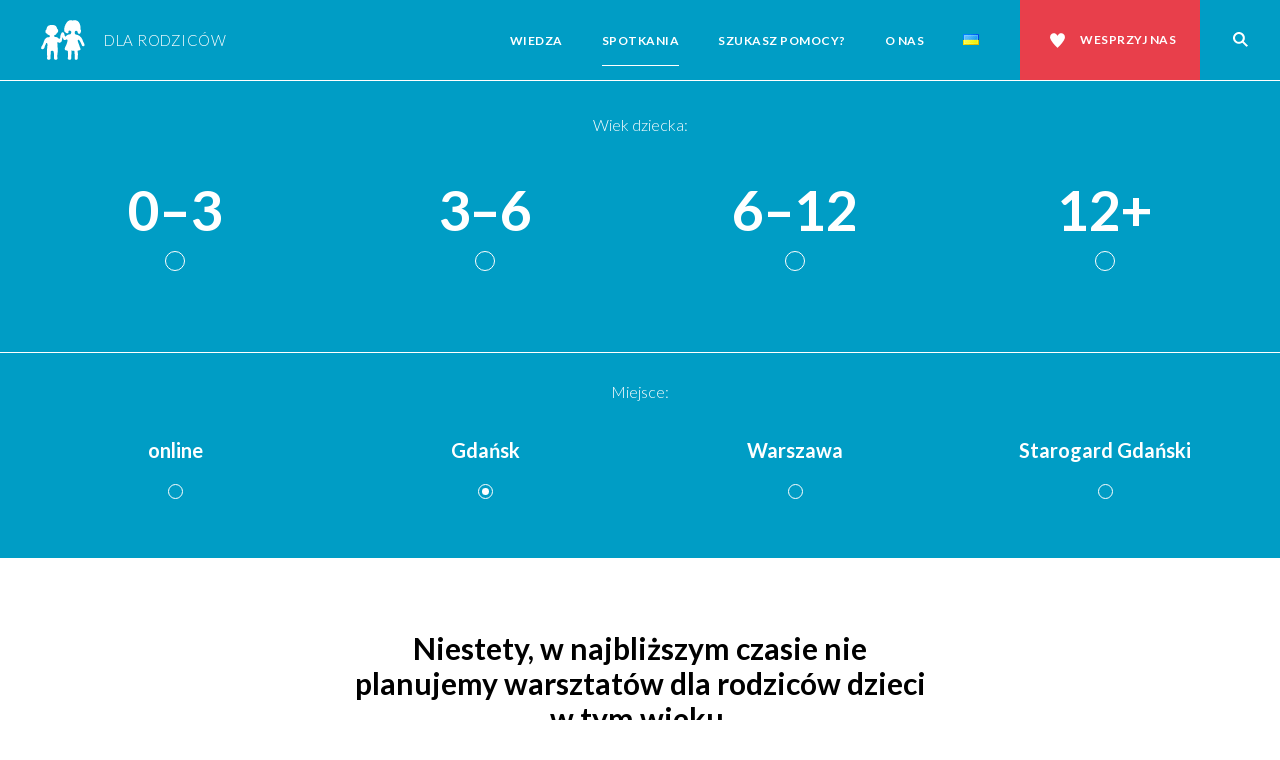

--- FILE ---
content_type: text/html; charset=UTF-8
request_url: https://rodzice.fdds.pl/spotkania/?gdzie=gdansk
body_size: 10582
content:
<!DOCTYPE html>
<html dir="ltr" lang="pl-PL"
	prefix="og: https://ogp.me/ns#"  class="no-js no-svg">
<head>
<script>document.documentElement.className = document.documentElement.className.replace(/(\s|^)no-js(\s|$)/, '$1js$2');</script>
<meta charset="UTF-8">
<meta name="viewport" content="width=device-width, initial-scale=1">
<link rel="profile" href="https://gmpg.org/xfn/11">
<link href="https://fonts.googleapis.com/css?family=Lato:300,300i,400,400i,700,700i&amp;subset=latin-ext" rel="stylesheet">
<meta property="og:image" content="https://rodzice.fdds.pl/wp-content/themes/fdds-2022/_img/facebook-thumb.jpg" />
<title>Spotkania - FDDS dla rodziców - Platforma edukacyjna Fundacji Dajemy Dzieciom Siłę</title>

		<!-- All in One SEO 4.3.6.1 - aioseo.com -->
		<meta name="robots" content="max-image-preview:large" />
		<link rel="canonical" href="https://rodzice.fdds.pl/spotkania/" />
		<meta name="generator" content="All in One SEO (AIOSEO) 4.3.6.1 " />
		<meta property="og:locale" content="pl_PL" />
		<meta property="og:site_name" content="FDDS dla rodziców - Platforma edukacyjna Fundacji Dajemy Dzieciom Siłę" />
		<meta property="og:type" content="website" />
		<meta property="og:title" content="Spotkania - FDDS dla rodziców - Platforma edukacyjna Fundacji Dajemy Dzieciom Siłę" />
		<meta property="og:url" content="https://rodzice.fdds.pl/spotkania/" />
		<meta name="twitter:card" content="summary_large_image" />
		<meta name="twitter:title" content="Spotkania - FDDS dla rodziców - Platforma edukacyjna Fundacji Dajemy Dzieciom Siłę" />
		<script type="application/ld+json" class="aioseo-schema">
			{"@context":"https:\/\/schema.org","@graph":[{"@type":"BreadcrumbList","@id":"https:\/\/rodzice.fdds.pl\/spotkania\/#breadcrumblist","itemListElement":[{"@type":"ListItem","@id":"https:\/\/rodzice.fdds.pl\/#listItem","position":1,"item":{"@type":"WebPage","@id":"https:\/\/rodzice.fdds.pl\/","name":"Home","description":"Platforma edukacyjna jest miejscem integruj\u0105cym nasze zasoby edukacyjne dotycz\u0105ce problemu krzywdzenia dzieci i jego profilaktyki. Wspieramy rodzic\u00f3w, dajemy im wiedz\u0119 i si\u0142\u0119. Zapraszamy!","url":"https:\/\/rodzice.fdds.pl\/"},"nextItem":"https:\/\/rodzice.fdds.pl\/spotkania\/#listItem"},{"@type":"ListItem","@id":"https:\/\/rodzice.fdds.pl\/spotkania\/#listItem","position":2,"item":{"@type":"WebPage","@id":"https:\/\/rodzice.fdds.pl\/spotkania\/","name":"Spotkania","url":"https:\/\/rodzice.fdds.pl\/spotkania\/"},"previousItem":"https:\/\/rodzice.fdds.pl\/#listItem"}]},{"@type":"CollectionPage","@id":"https:\/\/rodzice.fdds.pl\/spotkania\/#collectionpage","url":"https:\/\/rodzice.fdds.pl\/spotkania\/","name":"Spotkania - FDDS dla rodzic\u00f3w - Platforma edukacyjna Fundacji Dajemy Dzieciom Si\u0142\u0119","inLanguage":"pl-PL","isPartOf":{"@id":"https:\/\/rodzice.fdds.pl\/#website"},"breadcrumb":{"@id":"https:\/\/rodzice.fdds.pl\/spotkania\/#breadcrumblist"}},{"@type":"Organization","@id":"https:\/\/rodzice.fdds.pl\/#organization","name":"FDDS dla rodzic\u00f3w","url":"https:\/\/rodzice.fdds.pl\/"},{"@type":"WebSite","@id":"https:\/\/rodzice.fdds.pl\/#website","url":"https:\/\/rodzice.fdds.pl\/","name":"FDDS dla rodzic\u00f3w","alternateName":"Platforma edukacyjna Fundacji Dajemy Dzieciom Si\u0142\u0119 dla rodzic\u00f3w","description":"Platforma edukacyjna Fundacji Dajemy Dzieciom Si\u0142\u0119","inLanguage":"pl-PL","publisher":{"@id":"https:\/\/rodzice.fdds.pl\/#organization"}}]}
		</script>
		<!-- All in One SEO -->

<link rel="alternate" href="https://rodzice.fdds.pl/spotkania/?gdzie=gdansk" hreflang="pl" />
<link rel="alternate" href="https://rodzice.fdds.pl/uk/spotkania/?gdzie=gdansk" hreflang="uk" />
<link rel='dns-prefetch' href='//s.w.org' />
<link rel="alternate" type="application/rss+xml" title="Kanał FDDS dla rodziców &raquo; Spotkania" href="https://rodzice.fdds.pl/spotkania/feed/" />
		<!-- This site uses the Google Analytics by MonsterInsights plugin v8.14.1 - Using Analytics tracking - https://www.monsterinsights.com/ -->
							<script src="//www.googletagmanager.com/gtag/js?id=G-PYH4T3T8TP"  data-cfasync="false" data-wpfc-render="false" type="text/javascript" async></script>
			<script data-cfasync="false" data-wpfc-render="false" type="text/javascript">
				var mi_version = '8.14.1';
				var mi_track_user = true;
				var mi_no_track_reason = '';
				
								var disableStrs = [
										'ga-disable-G-PYH4T3T8TP',
															'ga-disable-UA-77525895-17',
									];

				/* Function to detect opted out users */
				function __gtagTrackerIsOptedOut() {
					for (var index = 0; index < disableStrs.length; index++) {
						if (document.cookie.indexOf(disableStrs[index] + '=true') > -1) {
							return true;
						}
					}

					return false;
				}

				/* Disable tracking if the opt-out cookie exists. */
				if (__gtagTrackerIsOptedOut()) {
					for (var index = 0; index < disableStrs.length; index++) {
						window[disableStrs[index]] = true;
					}
				}

				/* Opt-out function */
				function __gtagTrackerOptout() {
					for (var index = 0; index < disableStrs.length; index++) {
						document.cookie = disableStrs[index] + '=true; expires=Thu, 31 Dec 2099 23:59:59 UTC; path=/';
						window[disableStrs[index]] = true;
					}
				}

				if ('undefined' === typeof gaOptout) {
					function gaOptout() {
						__gtagTrackerOptout();
					}
				}
								window.dataLayer = window.dataLayer || [];

				window.MonsterInsightsDualTracker = {
					helpers: {},
					trackers: {},
				};
				if (mi_track_user) {
					function __gtagDataLayer() {
						dataLayer.push(arguments);
					}

					function __gtagTracker(type, name, parameters) {
						if (!parameters) {
							parameters = {};
						}

						if (parameters.send_to) {
							__gtagDataLayer.apply(null, arguments);
							return;
						}

						if (type === 'event') {
														parameters.send_to = monsterinsights_frontend.v4_id;
							var hookName = name;
							if (typeof parameters['event_category'] !== 'undefined') {
								hookName = parameters['event_category'] + ':' + name;
							}

							if (typeof MonsterInsightsDualTracker.trackers[hookName] !== 'undefined') {
								MonsterInsightsDualTracker.trackers[hookName](parameters);
							} else {
								__gtagDataLayer('event', name, parameters);
							}
							
														parameters.send_to = monsterinsights_frontend.ua;
							__gtagDataLayer(type, name, parameters);
													} else {
							__gtagDataLayer.apply(null, arguments);
						}
					}

					__gtagTracker('js', new Date());
					__gtagTracker('set', {
						'developer_id.dZGIzZG': true,
											});
										__gtagTracker('config', 'G-PYH4T3T8TP', {"forceSSL":"true"} );
															__gtagTracker('config', 'UA-77525895-17', {"forceSSL":"true"} );
										window.gtag = __gtagTracker;										(function () {
						/* https://developers.google.com/analytics/devguides/collection/analyticsjs/ */
						/* ga and __gaTracker compatibility shim. */
						var noopfn = function () {
							return null;
						};
						var newtracker = function () {
							return new Tracker();
						};
						var Tracker = function () {
							return null;
						};
						var p = Tracker.prototype;
						p.get = noopfn;
						p.set = noopfn;
						p.send = function () {
							var args = Array.prototype.slice.call(arguments);
							args.unshift('send');
							__gaTracker.apply(null, args);
						};
						var __gaTracker = function () {
							var len = arguments.length;
							if (len === 0) {
								return;
							}
							var f = arguments[len - 1];
							if (typeof f !== 'object' || f === null || typeof f.hitCallback !== 'function') {
								if ('send' === arguments[0]) {
									var hitConverted, hitObject = false, action;
									if ('event' === arguments[1]) {
										if ('undefined' !== typeof arguments[3]) {
											hitObject = {
												'eventAction': arguments[3],
												'eventCategory': arguments[2],
												'eventLabel': arguments[4],
												'value': arguments[5] ? arguments[5] : 1,
											}
										}
									}
									if ('pageview' === arguments[1]) {
										if ('undefined' !== typeof arguments[2]) {
											hitObject = {
												'eventAction': 'page_view',
												'page_path': arguments[2],
											}
										}
									}
									if (typeof arguments[2] === 'object') {
										hitObject = arguments[2];
									}
									if (typeof arguments[5] === 'object') {
										Object.assign(hitObject, arguments[5]);
									}
									if ('undefined' !== typeof arguments[1].hitType) {
										hitObject = arguments[1];
										if ('pageview' === hitObject.hitType) {
											hitObject.eventAction = 'page_view';
										}
									}
									if (hitObject) {
										action = 'timing' === arguments[1].hitType ? 'timing_complete' : hitObject.eventAction;
										hitConverted = mapArgs(hitObject);
										__gtagTracker('event', action, hitConverted);
									}
								}
								return;
							}

							function mapArgs(args) {
								var arg, hit = {};
								var gaMap = {
									'eventCategory': 'event_category',
									'eventAction': 'event_action',
									'eventLabel': 'event_label',
									'eventValue': 'event_value',
									'nonInteraction': 'non_interaction',
									'timingCategory': 'event_category',
									'timingVar': 'name',
									'timingValue': 'value',
									'timingLabel': 'event_label',
									'page': 'page_path',
									'location': 'page_location',
									'title': 'page_title',
								};
								for (arg in args) {
																		if (!(!args.hasOwnProperty(arg) || !gaMap.hasOwnProperty(arg))) {
										hit[gaMap[arg]] = args[arg];
									} else {
										hit[arg] = args[arg];
									}
								}
								return hit;
							}

							try {
								f.hitCallback();
							} catch (ex) {
							}
						};
						__gaTracker.create = newtracker;
						__gaTracker.getByName = newtracker;
						__gaTracker.getAll = function () {
							return [];
						};
						__gaTracker.remove = noopfn;
						__gaTracker.loaded = true;
						window['__gaTracker'] = __gaTracker;
					})();
									} else {
										console.log("");
					(function () {
						function __gtagTracker() {
							return null;
						}

						window['__gtagTracker'] = __gtagTracker;
						window['gtag'] = __gtagTracker;
					})();
									}
			</script>
				<!-- / Google Analytics by MonsterInsights -->
		<script type="text/javascript">
window._wpemojiSettings = {"baseUrl":"https:\/\/s.w.org\/images\/core\/emoji\/13.1.0\/72x72\/","ext":".png","svgUrl":"https:\/\/s.w.org\/images\/core\/emoji\/13.1.0\/svg\/","svgExt":".svg","source":{"concatemoji":"https:\/\/rodzice.fdds.pl\/wp-includes\/js\/wp-emoji-release.min.js?ver=5.9.12"}};
/*! This file is auto-generated */
!function(e,a,t){var n,r,o,i=a.createElement("canvas"),p=i.getContext&&i.getContext("2d");function s(e,t){var a=String.fromCharCode;p.clearRect(0,0,i.width,i.height),p.fillText(a.apply(this,e),0,0);e=i.toDataURL();return p.clearRect(0,0,i.width,i.height),p.fillText(a.apply(this,t),0,0),e===i.toDataURL()}function c(e){var t=a.createElement("script");t.src=e,t.defer=t.type="text/javascript",a.getElementsByTagName("head")[0].appendChild(t)}for(o=Array("flag","emoji"),t.supports={everything:!0,everythingExceptFlag:!0},r=0;r<o.length;r++)t.supports[o[r]]=function(e){if(!p||!p.fillText)return!1;switch(p.textBaseline="top",p.font="600 32px Arial",e){case"flag":return s([127987,65039,8205,9895,65039],[127987,65039,8203,9895,65039])?!1:!s([55356,56826,55356,56819],[55356,56826,8203,55356,56819])&&!s([55356,57332,56128,56423,56128,56418,56128,56421,56128,56430,56128,56423,56128,56447],[55356,57332,8203,56128,56423,8203,56128,56418,8203,56128,56421,8203,56128,56430,8203,56128,56423,8203,56128,56447]);case"emoji":return!s([10084,65039,8205,55357,56613],[10084,65039,8203,55357,56613])}return!1}(o[r]),t.supports.everything=t.supports.everything&&t.supports[o[r]],"flag"!==o[r]&&(t.supports.everythingExceptFlag=t.supports.everythingExceptFlag&&t.supports[o[r]]);t.supports.everythingExceptFlag=t.supports.everythingExceptFlag&&!t.supports.flag,t.DOMReady=!1,t.readyCallback=function(){t.DOMReady=!0},t.supports.everything||(n=function(){t.readyCallback()},a.addEventListener?(a.addEventListener("DOMContentLoaded",n,!1),e.addEventListener("load",n,!1)):(e.attachEvent("onload",n),a.attachEvent("onreadystatechange",function(){"complete"===a.readyState&&t.readyCallback()})),(n=t.source||{}).concatemoji?c(n.concatemoji):n.wpemoji&&n.twemoji&&(c(n.twemoji),c(n.wpemoji)))}(window,document,window._wpemojiSettings);
</script>
<style type="text/css">
img.wp-smiley,
img.emoji {
	display: inline !important;
	border: none !important;
	box-shadow: none !important;
	height: 1em !important;
	width: 1em !important;
	margin: 0 0.07em !important;
	vertical-align: -0.1em !important;
	background: none !important;
	padding: 0 !important;
}
</style>
	<link rel='stylesheet' id='wp-block-library-css'  href='https://rodzice.fdds.pl/wp-includes/css/dist/block-library/style.min.css?ver=5.9.12' type='text/css' media='all' />
<style id='global-styles-inline-css' type='text/css'>
body{--wp--preset--color--black: #000000;--wp--preset--color--cyan-bluish-gray: #abb8c3;--wp--preset--color--white: #ffffff;--wp--preset--color--pale-pink: #f78da7;--wp--preset--color--vivid-red: #cf2e2e;--wp--preset--color--luminous-vivid-orange: #ff6900;--wp--preset--color--luminous-vivid-amber: #fcb900;--wp--preset--color--light-green-cyan: #7bdcb5;--wp--preset--color--vivid-green-cyan: #00d084;--wp--preset--color--pale-cyan-blue: #8ed1fc;--wp--preset--color--vivid-cyan-blue: #0693e3;--wp--preset--color--vivid-purple: #9b51e0;--wp--preset--gradient--vivid-cyan-blue-to-vivid-purple: linear-gradient(135deg,rgba(6,147,227,1) 0%,rgb(155,81,224) 100%);--wp--preset--gradient--light-green-cyan-to-vivid-green-cyan: linear-gradient(135deg,rgb(122,220,180) 0%,rgb(0,208,130) 100%);--wp--preset--gradient--luminous-vivid-amber-to-luminous-vivid-orange: linear-gradient(135deg,rgba(252,185,0,1) 0%,rgba(255,105,0,1) 100%);--wp--preset--gradient--luminous-vivid-orange-to-vivid-red: linear-gradient(135deg,rgba(255,105,0,1) 0%,rgb(207,46,46) 100%);--wp--preset--gradient--very-light-gray-to-cyan-bluish-gray: linear-gradient(135deg,rgb(238,238,238) 0%,rgb(169,184,195) 100%);--wp--preset--gradient--cool-to-warm-spectrum: linear-gradient(135deg,rgb(74,234,220) 0%,rgb(151,120,209) 20%,rgb(207,42,186) 40%,rgb(238,44,130) 60%,rgb(251,105,98) 80%,rgb(254,248,76) 100%);--wp--preset--gradient--blush-light-purple: linear-gradient(135deg,rgb(255,206,236) 0%,rgb(152,150,240) 100%);--wp--preset--gradient--blush-bordeaux: linear-gradient(135deg,rgb(254,205,165) 0%,rgb(254,45,45) 50%,rgb(107,0,62) 100%);--wp--preset--gradient--luminous-dusk: linear-gradient(135deg,rgb(255,203,112) 0%,rgb(199,81,192) 50%,rgb(65,88,208) 100%);--wp--preset--gradient--pale-ocean: linear-gradient(135deg,rgb(255,245,203) 0%,rgb(182,227,212) 50%,rgb(51,167,181) 100%);--wp--preset--gradient--electric-grass: linear-gradient(135deg,rgb(202,248,128) 0%,rgb(113,206,126) 100%);--wp--preset--gradient--midnight: linear-gradient(135deg,rgb(2,3,129) 0%,rgb(40,116,252) 100%);--wp--preset--duotone--dark-grayscale: url('#wp-duotone-dark-grayscale');--wp--preset--duotone--grayscale: url('#wp-duotone-grayscale');--wp--preset--duotone--purple-yellow: url('#wp-duotone-purple-yellow');--wp--preset--duotone--blue-red: url('#wp-duotone-blue-red');--wp--preset--duotone--midnight: url('#wp-duotone-midnight');--wp--preset--duotone--magenta-yellow: url('#wp-duotone-magenta-yellow');--wp--preset--duotone--purple-green: url('#wp-duotone-purple-green');--wp--preset--duotone--blue-orange: url('#wp-duotone-blue-orange');--wp--preset--font-size--small: 13px;--wp--preset--font-size--medium: 20px;--wp--preset--font-size--large: 36px;--wp--preset--font-size--x-large: 42px;}.has-black-color{color: var(--wp--preset--color--black) !important;}.has-cyan-bluish-gray-color{color: var(--wp--preset--color--cyan-bluish-gray) !important;}.has-white-color{color: var(--wp--preset--color--white) !important;}.has-pale-pink-color{color: var(--wp--preset--color--pale-pink) !important;}.has-vivid-red-color{color: var(--wp--preset--color--vivid-red) !important;}.has-luminous-vivid-orange-color{color: var(--wp--preset--color--luminous-vivid-orange) !important;}.has-luminous-vivid-amber-color{color: var(--wp--preset--color--luminous-vivid-amber) !important;}.has-light-green-cyan-color{color: var(--wp--preset--color--light-green-cyan) !important;}.has-vivid-green-cyan-color{color: var(--wp--preset--color--vivid-green-cyan) !important;}.has-pale-cyan-blue-color{color: var(--wp--preset--color--pale-cyan-blue) !important;}.has-vivid-cyan-blue-color{color: var(--wp--preset--color--vivid-cyan-blue) !important;}.has-vivid-purple-color{color: var(--wp--preset--color--vivid-purple) !important;}.has-black-background-color{background-color: var(--wp--preset--color--black) !important;}.has-cyan-bluish-gray-background-color{background-color: var(--wp--preset--color--cyan-bluish-gray) !important;}.has-white-background-color{background-color: var(--wp--preset--color--white) !important;}.has-pale-pink-background-color{background-color: var(--wp--preset--color--pale-pink) !important;}.has-vivid-red-background-color{background-color: var(--wp--preset--color--vivid-red) !important;}.has-luminous-vivid-orange-background-color{background-color: var(--wp--preset--color--luminous-vivid-orange) !important;}.has-luminous-vivid-amber-background-color{background-color: var(--wp--preset--color--luminous-vivid-amber) !important;}.has-light-green-cyan-background-color{background-color: var(--wp--preset--color--light-green-cyan) !important;}.has-vivid-green-cyan-background-color{background-color: var(--wp--preset--color--vivid-green-cyan) !important;}.has-pale-cyan-blue-background-color{background-color: var(--wp--preset--color--pale-cyan-blue) !important;}.has-vivid-cyan-blue-background-color{background-color: var(--wp--preset--color--vivid-cyan-blue) !important;}.has-vivid-purple-background-color{background-color: var(--wp--preset--color--vivid-purple) !important;}.has-black-border-color{border-color: var(--wp--preset--color--black) !important;}.has-cyan-bluish-gray-border-color{border-color: var(--wp--preset--color--cyan-bluish-gray) !important;}.has-white-border-color{border-color: var(--wp--preset--color--white) !important;}.has-pale-pink-border-color{border-color: var(--wp--preset--color--pale-pink) !important;}.has-vivid-red-border-color{border-color: var(--wp--preset--color--vivid-red) !important;}.has-luminous-vivid-orange-border-color{border-color: var(--wp--preset--color--luminous-vivid-orange) !important;}.has-luminous-vivid-amber-border-color{border-color: var(--wp--preset--color--luminous-vivid-amber) !important;}.has-light-green-cyan-border-color{border-color: var(--wp--preset--color--light-green-cyan) !important;}.has-vivid-green-cyan-border-color{border-color: var(--wp--preset--color--vivid-green-cyan) !important;}.has-pale-cyan-blue-border-color{border-color: var(--wp--preset--color--pale-cyan-blue) !important;}.has-vivid-cyan-blue-border-color{border-color: var(--wp--preset--color--vivid-cyan-blue) !important;}.has-vivid-purple-border-color{border-color: var(--wp--preset--color--vivid-purple) !important;}.has-vivid-cyan-blue-to-vivid-purple-gradient-background{background: var(--wp--preset--gradient--vivid-cyan-blue-to-vivid-purple) !important;}.has-light-green-cyan-to-vivid-green-cyan-gradient-background{background: var(--wp--preset--gradient--light-green-cyan-to-vivid-green-cyan) !important;}.has-luminous-vivid-amber-to-luminous-vivid-orange-gradient-background{background: var(--wp--preset--gradient--luminous-vivid-amber-to-luminous-vivid-orange) !important;}.has-luminous-vivid-orange-to-vivid-red-gradient-background{background: var(--wp--preset--gradient--luminous-vivid-orange-to-vivid-red) !important;}.has-very-light-gray-to-cyan-bluish-gray-gradient-background{background: var(--wp--preset--gradient--very-light-gray-to-cyan-bluish-gray) !important;}.has-cool-to-warm-spectrum-gradient-background{background: var(--wp--preset--gradient--cool-to-warm-spectrum) !important;}.has-blush-light-purple-gradient-background{background: var(--wp--preset--gradient--blush-light-purple) !important;}.has-blush-bordeaux-gradient-background{background: var(--wp--preset--gradient--blush-bordeaux) !important;}.has-luminous-dusk-gradient-background{background: var(--wp--preset--gradient--luminous-dusk) !important;}.has-pale-ocean-gradient-background{background: var(--wp--preset--gradient--pale-ocean) !important;}.has-electric-grass-gradient-background{background: var(--wp--preset--gradient--electric-grass) !important;}.has-midnight-gradient-background{background: var(--wp--preset--gradient--midnight) !important;}.has-small-font-size{font-size: var(--wp--preset--font-size--small) !important;}.has-medium-font-size{font-size: var(--wp--preset--font-size--medium) !important;}.has-large-font-size{font-size: var(--wp--preset--font-size--large) !important;}.has-x-large-font-size{font-size: var(--wp--preset--font-size--x-large) !important;}
</style>
<link rel='stylesheet' id='contact-form-7-css'  href='https://rodzice.fdds.pl/wp-content/plugins/contact-form-7/includes/css/styles.css?ver=5.6.4' type='text/css' media='all' />
<link rel='stylesheet' id='style-css'  href='https://rodzice.fdds.pl/wp-content/themes/fdds-2022/style.css?ver=5.9.12' type='text/css' media='all' />
<script type='text/javascript' src='https://rodzice.fdds.pl/wp-content/plugins/google-analytics-for-wordpress/assets/js/frontend-gtag.min.js?ver=8.14.1' id='monsterinsights-frontend-script-js'></script>
<script data-cfasync="false" data-wpfc-render="false" type="text/javascript" id='monsterinsights-frontend-script-js-extra'>/* <![CDATA[ */
var monsterinsights_frontend = {"js_events_tracking":"true","download_extensions":"doc,pdf,ppt,zip,xls,docx,pptx,xlsx","inbound_paths":"[]","home_url":"https:\/\/rodzice.fdds.pl","hash_tracking":"false","ua":"UA-77525895-17","v4_id":"G-PYH4T3T8TP"};/* ]]> */
</script>
<script type='text/javascript' src='https://rodzice.fdds.pl/wp-includes/js/jquery/jquery.min.js?ver=3.6.0' id='jquery-core-js'></script>
<script type='text/javascript' src='https://rodzice.fdds.pl/wp-includes/js/jquery/jquery-migrate.min.js?ver=3.3.2' id='jquery-migrate-js'></script>
<link rel="https://api.w.org/" href="https://rodzice.fdds.pl/wp-json/" /><link rel="EditURI" type="application/rsd+xml" title="RSD" href="https://rodzice.fdds.pl/xmlrpc.php?rsd" />
<link rel="wlwmanifest" type="application/wlwmanifest+xml" href="https://rodzice.fdds.pl/wp-includes/wlwmanifest.xml" /> 
<meta name="generator" content="WordPress 5.9.12" />
<link rel="icon" href="https://rodzice.fdds.pl/wp-content/uploads/2018/08/cropped-favicon-32x32.png" sizes="32x32" />
<link rel="icon" href="https://rodzice.fdds.pl/wp-content/uploads/2018/08/cropped-favicon-192x192.png" sizes="192x192" />
<link rel="apple-touch-icon" href="https://rodzice.fdds.pl/wp-content/uploads/2018/08/cropped-favicon-180x180.png" />
<meta name="msapplication-TileImage" content="https://rodzice.fdds.pl/wp-content/uploads/2018/08/cropped-favicon-270x270.png" />
<style id="wpforms-css-vars-root">
				:root {
					--wpforms-field-border-radius: 3px;
--wpforms-field-background-color: #ffffff;
--wpforms-field-border-color: rgba( 0, 0, 0, 0.25 );
--wpforms-field-text-color: rgba( 0, 0, 0, 0.7 );
--wpforms-label-color: rgba( 0, 0, 0, 0.85 );
--wpforms-label-sublabel-color: rgba( 0, 0, 0, 0.55 );
--wpforms-label-error-color: #d63637;
--wpforms-button-border-radius: 3px;
--wpforms-button-background-color: #066aab;
--wpforms-button-text-color: #ffffff;
--wpforms-field-size-input-height: 43px;
--wpforms-field-size-input-spacing: 15px;
--wpforms-field-size-font-size: 16px;
--wpforms-field-size-line-height: 19px;
--wpforms-field-size-padding-h: 14px;
--wpforms-field-size-checkbox-size: 16px;
--wpforms-field-size-sublabel-spacing: 5px;
--wpforms-field-size-icon-size: 1;
--wpforms-label-size-font-size: 16px;
--wpforms-label-size-line-height: 19px;
--wpforms-label-size-sublabel-font-size: 14px;
--wpforms-label-size-sublabel-line-height: 17px;
--wpforms-button-size-font-size: 17px;
--wpforms-button-size-height: 41px;
--wpforms-button-size-padding-h: 15px;
--wpforms-button-size-margin-top: 10px;

				}
			</style></head>

<body data-rsssl=1 class="archive post-type-archive post-type-archive-warsztaty">

	<a class="skip-link screen-reader-text" href="#content">Przejdź do treści</a>


	<div class="menu-main-container">
		<div class="menu-bar">
			<header role="banner" >
				<a class="logo" href="https://rodzice.fdds.pl"><img src="https://rodzice.fdds.pl/wp-content/themes/fdds-2022/_img/sygnet.svg" alt="" /><span>Dla rodziców</span></a>
				<button id="show-nav"><span class="screen-reader-text">Pokaż nawigację</span></button>
			</header>
			<div class="menu-container" id="menu-container"><nav role="navigation">
					<ul id="menu-menu-glowne" class=""><li id="menu-item-41" class="menu-item menu-item-type-post_type_archive menu-item-object-wiedza menu-item-41"><a href="https://rodzice.fdds.pl/wiedza/">Wiedza</a></li>
<li id="menu-item-29" class="menu-item menu-item-type-post_type_archive menu-item-object-warsztaty current-menu-item menu-item-29 active"><a href="https://rodzice.fdds.pl/spotkania/" aria-current="page">Spotkania</a></li>
<li id="menu-item-21" class="menu-item menu-item-type-post_type menu-item-object-pomoc menu-item-21"><a href="https://rodzice.fdds.pl/pomoc/jak-mozemy-pomoc/">Szukasz pomocy?</a></li>
<li id="menu-item-89" class="menu-item menu-item-type-post_type menu-item-object-page menu-item-89"><a href="https://rodzice.fdds.pl/o-nas/">O nas</a></li>
<li id="menu-item-2411-uk" class="lang-item lang-item-306 lang-item-uk lang-item-first menu-item menu-item-type-custom menu-item-object-custom menu-item-2411-uk"><a href="https://rodzice.fdds.pl/uk/spotkania/?gdzie=gdansk" hreflang="uk" lang="uk"><img src="[data-uri]" alt="Українська" width="16" height="11" style="width: 16px; height: 11px;" /></a></li>
<li id="menu-item-132" class="help menu-item menu-item-type-custom menu-item-object-custom menu-item-132"><a href="http://fdds.pl/pomoz/">Wesprzyj nas</a></li>
</ul>				</nav><button id="show-search"><span class="screen-reader-text">Pokaż wyszukiwarkę</span></button><form class="searchform" action="https://rodzice.fdds.pl/" method="get">
					<div><div>
						<label class="screen-reader-text" for="search">Szukaj</label>
						<input type="text" name="s" value="" id="search" />
						<input type="submit" value="Szukaj"/>
					</div></div>
			</form></div>
		</div>
	</div>

<div id="content" class="site-content">


<div class="filter">
    <div class="title">Wiek dziecka:</div>
    <ul class="grid">
        <li class="col-8 col-md-auto"><a href="/spotkania/?gdzie=gdansk&wiek-dziecka=0-3">0–3</a></li>

    
        <li class="col-8 col-md-auto"><a href="/spotkania/?gdzie=gdansk&wiek-dziecka=3-6">3–6</a></li>

    
        <li class="col-8 col-md-auto"><a href="/spotkania/?gdzie=gdansk&wiek-dziecka=6-12">6–12</a></li>

    
        <li class="col-8 col-md-auto"><a href="/spotkania/?gdzie=gdansk&wiek-dziecka=12">12+</a></li>

    </ul>
</div>
<div class="filter miasta">
    <div class="title">Miejsce:</div>
    <!-- Jeśli jest więcej niż trzy elementy, należy ustawić col-md-auto, inaczej ma być col-md-2 i justify-center -->
    <ul class="grid justify-center">        <li class="col-8 col-md-2"><a href="/spotkania/?gdzie=online,gdansk">online</a></li>
            <li class="col-8 col-md-2"><a class="active" href="/spotkania/?gdzie">Gdańsk</a></li>
            <li class="col-8 col-md-2"><a href="/spotkania/?gdzie=warszawa,gdansk">Warszawa</a></li>
            <li class="col-8 col-md-2"><a href="/spotkania/?gdzie=starogard-gdanski,gdansk">Starogard Gdański</a></li>
    </ul>
</div>	

		<div class="brak grid justify-center">
    <div class="col-8 col-md-6 col-lg-4">
        <p>Niestety, w najbliższym czasie nie planujemy warsztatów dla rodziców dzieci w tym wieku.</p>
                <p>Do Państwa dyspozycji wciąż pozostają jednak <a href="https://rodzice.fdds.pl/pomoc/jak-mozemy-pomoc/">konsultacje i pomoc telefoniczna</a>.</p>
            </div>
</div>

	
		
		
					<a href="https://rodzice.fdds.pl/pomoc/jak-mozemy-pomoc/" class="reaguj">
				<div>Szukasz pomocy?</div>
				<div>Dowiedz się więcej →</div>
			</a>
		
		<div class="newsletter_form" id="newsletter_form">
			<!--<button id="show_newsletter">Zapisz się do naszego newslettera</button>
			<form class="newsletter" id="newsletter" method="post" action="https://s.enewsletter.pl/acq/398/">
				<div><div>
					<div style="display: none;">
						<input type="hidden" value="fdds_newsletter" name="action" />
						<input type="hidden" name="s_uid" value="398">
						<input type="hidden" name="s_key" value="*15BF66CE2EE134A14224A09A31454C78D27DB238">
						<input type="hidden" name="s_interface" value="1">
						<input type="hidden" name="s_type" value="HTML">
						<input type="hidden" name="s_encoded" value="UTF-8">
						<input type="hidden" name="s_group_12" value="1">
					</div>
					<label for="newsletter-input">Wpisz swój e-mail:</label>
					<input type="email" id="newsletter-input" name="s_email" required>
					<input type="submit" name="submit" value="→">
				</div></div>
			</form>
			--><div class="thank-you" id="thank-you" role="alert">Dziękujemy</div>
			<span class="loader"></span>
		</div>



		<div class="footer grid">
			<div class="col-8 col-md-4">
				<div class="logo"><img src="https://rodzice.fdds.pl/wp-content/themes/fdds-2022/_img/footer.svg" alt="" /></div><!--
				--><div class="menu">
					<ul>
						<li><span>Kontakt: </span><a href="mailto:rodzice@fdds.pl">rodzice@fdds.pl</a></li>
						<li class="social"><span>Obserwuj nas: </span>
							<a class="social" href="https://pl-pl.facebook.com/DajemyDzieciomSile/" title="facebook"><img src="https://rodzice.fdds.pl/wp-content/themes/fdds-2022/_img/facebook.svg" alt="Facebook" /></a>
							<a class="social" href="https://www.instagram.com/dajemydzieciomsile/" title="instagram"><img src="https://rodzice.fdds.pl/wp-content/themes/fdds-2022/_img/instagram.svg" alt="Instagram" /></a>
							<a class="social" href="https://www.youtube.com/channel/UC_gdoWFF8JOwgTOIamwEMCw" title="youtube"><img src="https://rodzice.fdds.pl/wp-content/themes/fdds-2022/_img/youtube.svg" alt="Youtube" /></a>
						</li>
						<li><a href="https://rodzice.fdds.pl/polityka-prywatnosci/">Polityka prywatności</a></li>
						<li class="turbodizel"><a href="http://turbodizel.pl/">projekt: Turbodizel.</a></li>
					</ul>
				</div>
			</div>
			<div class="col-8 col-md-4">
				<div class="text">
					<img class="ue" src="https://rodzice.fdds.pl/wp-content/themes/fdds-2022/_img/uniauropejska.svg" alt="" />
					<p>Strona powstała w ramach projektu „From policy to reality – shifting attitudes and practices from corporal punishment to safeguarding children” nr. JUST /2015/RDAP/AG/CORP/9175 przy wsparciu </p>
				</div><!--
				--><div class="text">
					<p>finansowym z programu Rights, Equality and Citizenship (REC) (2014-2020) Unii Europejskiej. <br><br> Wyłączną odpowiedzialność za treść tej strony ponosi Fundacja Dajemy Dzieciom Siłę, treść w żaden sposób nie może zostać uznana za wyraz poglądów Komisji Europejskiej.</p>
				</div>
			</div>
		</div>

	</div><!-- #content -->
<script type='text/javascript' src='https://rodzice.fdds.pl/wp-content/plugins/contact-form-7/includes/swv/js/index.js?ver=5.6.4' id='swv-js'></script>
<script type='text/javascript' id='contact-form-7-js-extra'>
/* <![CDATA[ */
var wpcf7 = {"api":{"root":"https:\/\/rodzice.fdds.pl\/wp-json\/","namespace":"contact-form-7\/v1"}};
/* ]]> */
</script>
<script type='text/javascript' src='https://rodzice.fdds.pl/wp-content/plugins/contact-form-7/includes/js/index.js?ver=5.6.4' id='contact-form-7-js'></script>
<script type='text/javascript' src='https://rodzice.fdds.pl/wp-content/themes/fdds-2022/_js/jquery-3.3.1.min.js?ver=3.3' id='script-js'></script>
	<script src="https://rodzice.fdds.pl/wp-content/themes/fdds-2022/_js/imagesloaded.pkgd.min.js"></script>
	<script src="https://rodzice.fdds.pl/wp-content/themes/fdds-2022/_js/masonry.pkgd.min.js"></script>
	<script>
	var $grid = $('.masonry').masonry({
	  itemSelector: '.grid-item',
	  columnWidth: '.grid-sizer',
	  transitionDuration: 0
	});
	$grid.imagesLoaded().progress( function() {
	  $grid.masonry('layout');
	});
	$('#show-search').on('click', function() {
		$('#menu-container').toggleClass('show-search');
	})
	$('#show-nav').on('click', function() {
		$('#menu-container').toggleClass('show-nav');
	})
	$('#show_newsletter').on('click', function() {
		$('#newsletter_form').addClass('show-form');
	})
	$('#newsletter').on('submit', function(e) {
		e.preventDefault()
		$('#newsletter_form').addClass('submitting');
		var data = $(this).serialize();
		$.post("https://rodzice.fdds.pl/wp-admin/admin-ajax.php", data, function(response) {
			$('#thank-you').html(response);
			$('#newsletter_form').removeClass('submitting');
			$('#newsletter_form').addClass('submitting-successful');
		});

	})
	$('body').on('click', '.collapse.collapsed', function() {
	    $(this).toggleClass('collapsed uncollapsed');
	})
	$('body').on('click', '.reveal span', function() {
		$(this).closest('.uncollapsed').removeClass('uncollapsed').addClass('collapsed');
	})
	$('.select-list').on('click', '.head', function(){
		$(this).closest('.select-list').toggleClass('show')
	})
	$('.show-form').on('click', function(e){
		e.preventDefault();
		$(this).next('.wpcf7, .formularz-container').css('display', 'block');
		$(this).remove();
	})
	</script>
</body>
</html>


--- FILE ---
content_type: text/css
request_url: https://rodzice.fdds.pl/wp-content/themes/fdds-2022/style.css?ver=5.9.12
body_size: 98474
content:
@charset "UTF-8";
/*
Theme Name: FDDS dla rodziców 2022
*/
/*$reflex-md: 768px !default;
$reflex-lg: 1280px !default;
$reflex-xlg: 1920px !default;*/
.container,
.container-full {
  -webkit-box-sizing: border-box;
  -moz-box-sizing: border-box;
  box-sizing: border-box;
  width: 100%;
  margin-right: auto;
  margin-left: auto;
  padding-right: 80px;
  padding-left: 80px; }
  .container .grid,
  .container-full .grid {
    margin-right: -40px;
    margin-left: -40px; }

.grid {
  -webkit-box-sizing: border-box;
  -moz-box-sizing: border-box;
  box-sizing: border-box;
  display: block;
  display: -ms-flexbox;
  display: -webkit-flex;
  display: flex;
  -ms-flex-wrap: wrap;
  -webkit-flex-wrap: wrap;
  flex-wrap: wrap;
  padding: 0;
  margin: 0 auto;
  position: relative;
  letter-spacing: -.31em;
  *letter-spacing: normal;
  word-spacing: -.43em;
  list-style-type: none; }
  .grid::before, .grid::after {
    -webkit-box-sizing: border-box;
    -moz-box-sizing: border-box;
    box-sizing: border-box;
    letter-spacing: normal;
    word-spacing: normal;
    white-space: normal; }

[class*="col-"] {
  -webkit-box-sizing: border-box;
  -moz-box-sizing: border-box;
  box-sizing: border-box;
  letter-spacing: normal;
  word-spacing: normal;
  white-space: normal;
  position: relative;
  width: 100%;
  vertical-align: top;
  padding: 0px;
  display: inline-block;
  *display: inline;
  zoom: 1; }
  [class*="col-"]::before, [class*="col-"]::after {
    -webkit-box-sizing: border-box;
    -moz-box-sizing: border-box;
    box-sizing: border-box;
    letter-spacing: normal;
    word-spacing: normal;
    white-space: normal; }
  [class*="col-"] .grid {
    -ms-flex: 1 1 auto;
    -webkit-flex: 1 1 auto;
    flex: 1 1 auto;
    margin: -40px; }

.grid {
  padding: 0 20px; }

.col-8 {
  width: 100%;
  *width: 99.9%; }

.col-7 {
  width: 87.5%;
  *width: 87.4%; }

.col-6 {
  width: 75%;
  *width: 74.9%; }

.col-5 {
  width: 62.5%;
  *width: 62.4%; }

.col-4 {
  width: 50%;
  *width: 49.9%; }

.col-3 {
  width: 37.5%;
  *width: 37.4%; }

.col-2 {
  width: 25%;
  *width: 24.9%; }

.col-1 {
  width: 12.5%;
  *width: 12.4%; }

@media (min-width: 600px) {
  [class*="col-"] {
    padding: 0 20px; }
  .col-md-8 {
    width: 100%;
    *width: 99.9%; }
  .col-md-7 {
    width: 87.5%;
    *width: 87.4%; }
  .col-md-6 {
    width: 75%;
    *width: 74.9%; }
  .col-md-5 {
    width: 62.5%;
    *width: 62.4%; }
  .col-md-4 {
    width: 50%;
    *width: 49.9%; }
  .col-md-3 {
    width: 37.5%;
    *width: 37.4%; }
  .col-md-2 {
    width: 25%;
    *width: 24.9%; }
  .col-md-1 {
    width: 12.5%;
    *width: 12.4%; } }

@media (min-width: 1000px) {
  .col-lg-8 {
    width: 100%;
    *width: 99.9%; }
  .col-lg-7 {
    width: 87.5%;
    *width: 87.4%; }
  .col-lg-6 {
    width: 75%;
    *width: 74.9%; }
  .col-lg-5 {
    width: 62.5%;
    *width: 62.4%; }
  .col-lg-4 {
    width: 50%;
    *width: 49.9%; }
  .col-lg-3 {
    width: 37.5%;
    *width: 37.4%; }
  .col-lg-2 {
    width: 25%;
    *width: 24.9%; }
  .col-lg-1 {
    width: 12.5%;
    *width: 12.4%; } }

@media (min-width: 1500px) {
  .grid {
    padding: 0 75px; }
  [class*="col-"] {
    padding: 0 25px; }
  .col-xlg-8 {
    width: 100%;
    *width: 99.9%; }
  .col-xlg-7 {
    width: 87.5%;
    *width: 87.4%; }
  .col-xlg-6 {
    width: 75%;
    *width: 74.9%; }
  .col-xlg-5 {
    width: 62.5%;
    *width: 62.4%; }
  .col-xlg-4 {
    width: 50%;
    *width: 49.9%; }
  .col-xlg-3 {
    width: 37.5%;
    *width: 37.4%; }
  .col-xlg-2 {
    width: 25%;
    *width: 24.9%; }
  .col-xlg-1 {
    width: 12.5%;
    *width: 12.4%; } }

.col-auto {
  -ms-flex: 1 0 auto;
  -webkit-flex: 1 0 0px;
  flex: 1 0 0px;
  width: auto; }

@media (min-width: 600px) {
  .col-md-auto {
    -ms-flex: 1 0 auto;
    -webkit-flex: 1 0 0px;
    flex: 1 0 0px;
    width: auto; } }

@media (min-width: 1000px) {
  .col-lg-auto {
    -ms-flex: 1 0 auto;
    -webkit-flex: 1 0 0px;
    flex: 1 0 0px;
    width: auto; } }

@media (min-width: 1500px) {
  .col-xlg-auto {
    -ms-flex: 1 0 auto;
    -webkit-flex: 1 0 0px;
    flex: 1 0 0px;
    width: auto; } }

.order-8 {
  -ms-flex-order: 8;
  -webkit-order: 8;
  order: 8; }

.order-7 {
  -ms-flex-order: 7;
  -webkit-order: 7;
  order: 7; }

.order-6 {
  -ms-flex-order: 6;
  -webkit-order: 6;
  order: 6; }

.order-5 {
  -ms-flex-order: 5;
  -webkit-order: 5;
  order: 5; }

.order-4 {
  -ms-flex-order: 4;
  -webkit-order: 4;
  order: 4; }

.order-3 {
  -ms-flex-order: 3;
  -webkit-order: 3;
  order: 3; }

.order-2 {
  -ms-flex-order: 2;
  -webkit-order: 2;
  order: 2; }

.order-1 {
  -ms-flex-order: 1;
  -webkit-order: 1;
  order: 1; }

.order-0 {
  -ms-flex-order: 0;
  -webkit-order: 0;
  order: 0; }

@media only screen and (min-width: 600px) {
  .order-8-md {
    -ms-flex-order: 8;
    -webkit-order: 8;
    order: 8; }
  .order-7-md {
    -ms-flex-order: 7;
    -webkit-order: 7;
    order: 7; }
  .order-6-md {
    -ms-flex-order: 6;
    -webkit-order: 6;
    order: 6; }
  .order-5-md {
    -ms-flex-order: 5;
    -webkit-order: 5;
    order: 5; }
  .order-4-md {
    -ms-flex-order: 4;
    -webkit-order: 4;
    order: 4; }
  .order-3-md {
    -ms-flex-order: 3;
    -webkit-order: 3;
    order: 3; }
  .order-2-md {
    -ms-flex-order: 2;
    -webkit-order: 2;
    order: 2; }
  .order-1-md {
    -ms-flex-order: 1;
    -webkit-order: 1;
    order: 1; }
  .order-0-md {
    -ms-flex-order: 0;
    -webkit-order: 0;
    order: 0; } }

@media only screen and (min-width: 1000px) {
  .order-8-lg {
    -ms-flex-order: 8;
    -webkit-order: 8;
    order: 8; }
  .order-7-lg {
    -ms-flex-order: 7;
    -webkit-order: 7;
    order: 7; }
  .order-6-lg {
    -ms-flex-order: 6;
    -webkit-order: 6;
    order: 6; }
  .order-5-lg {
    -ms-flex-order: 5;
    -webkit-order: 5;
    order: 5; }
  .order-4-lg {
    -ms-flex-order: 4;
    -webkit-order: 4;
    order: 4; }
  .order-3-lg {
    -ms-flex-order: 3;
    -webkit-order: 3;
    order: 3; }
  .order-2-lg {
    -ms-flex-order: 2;
    -webkit-order: 2;
    order: 2; }
  .order-1-lg {
    -ms-flex-order: 1;
    -webkit-order: 1;
    order: 1; }
  .order-0-lg {
    -ms-flex-order: 0;
    -webkit-order: 0;
    order: 0; } }

@media only screen and (min-width: 1500px) {
  .order-8-xlg {
    -ms-flex-order: 8;
    -webkit-order: 8;
    order: 8; }
  .order-7-xlg {
    -ms-flex-order: 7;
    -webkit-order: 7;
    order: 7; }
  .order-6-xlg {
    -ms-flex-order: 6;
    -webkit-order: 6;
    order: 6; }
  .order-5-xlg {
    -ms-flex-order: 5;
    -webkit-order: 5;
    order: 5; }
  .order-4-xlg {
    -ms-flex-order: 4;
    -webkit-order: 4;
    order: 4; }
  .order-3-xlg {
    -ms-flex-order: 3;
    -webkit-order: 3;
    order: 3; }
  .order-2-xlg {
    -ms-flex-order: 2;
    -webkit-order: 2;
    order: 2; }
  .order-1-xlg {
    -ms-flex-order: 1;
    -webkit-order: 1;
    order: 1; }
  .order-0-xlg {
    -ms-flex-order: 0;
    -webkit-order: 0;
    order: 0; } }

.offset-7 {
  margin-left: 87.5%;
  *margin-left: 87.4%; }

.offset-6 {
  margin-left: 75%;
  *margin-left: 74.9%; }

.offset-5 {
  margin-left: 62.5%;
  *margin-left: 62.4%; }

.offset-4 {
  margin-left: 50%;
  *margin-left: 49.9%; }

.offset-3 {
  margin-left: 37.5%;
  *margin-left: 37.4%; }

.offset-2 {
  margin-left: 25%;
  *margin-left: 24.9%; }

.offset-1 {
  margin-left: 12.5%;
  *margin-left: 12.4%; }

@media only screen and (min-width: 600px) {
  .offset-7-md {
    margin-left: 87.5%;
    *margin-left: 87.4%; }
  .offset-6-md {
    margin-left: 75%;
    *margin-left: 74.9%; }
  .offset-5-md {
    margin-left: 62.5%;
    *margin-left: 62.4%; }
  .offset-4-md {
    margin-left: 50%;
    *margin-left: 49.9%; }
  .offset-3-md {
    margin-left: 37.5%;
    *margin-left: 37.4%; }
  .offset-2-md {
    margin-left: 25%;
    *margin-left: 24.9%; }
  .offset-1-md {
    margin-left: 12.5%;
    *margin-left: 12.4%; }
  .offset-0-md {
    margin-left: 0;
    *margin-left: -0.1%; } }

@media only screen and (min-width: 1000px) {
  .offset-7-lg {
    margin-left: 87.5%;
    *margin-left: 87.4%; }
  .offset-6-lg {
    margin-left: 75%;
    *margin-left: 74.9%; }
  .offset-5-lg {
    margin-left: 62.5%;
    *margin-left: 62.4%; }
  .offset-4-lg {
    margin-left: 50%;
    *margin-left: 49.9%; }
  .offset-3-lg {
    margin-left: 37.5%;
    *margin-left: 37.4%; }
  .offset-2-lg {
    margin-left: 25%;
    *margin-left: 24.9%; }
  .offset-1-lg {
    margin-left: 12.5%;
    *margin-left: 12.4%; }
  .offset-0-lg {
    margin-left: 0;
    *margin-left: -0.1%; } }

@media only screen and (min-width: 1500px) {
  .offset-7-xlg {
    margin-left: 87.5%;
    *margin-left: 87.4%; }
  .offset-6-xlg {
    margin-left: 75%;
    *margin-left: 74.9%; }
  .offset-5-xlg {
    margin-left: 62.5%;
    *margin-left: 62.4%; }
  .offset-4-xlg {
    margin-left: 50%;
    *margin-left: 49.9%; }
  .offset-3-xlg {
    margin-left: 37.5%;
    *margin-left: 37.4%; }
  .offset-2-xlg {
    margin-left: 25%;
    *margin-left: 24.9%; }
  .offset-1-xlg {
    margin-left: 12.5%;
    *margin-left: 12.4%; }
  .offset-0-xlg {
    margin-left: 0;
    *margin-left: -0.1%; } }

.wrap {
  -ms-flex-wrap: wrap;
  -webkit-flex-wrap: wrap;
  flex-wrap: wrap; }

.no-wrap {
  -ms-flex-wrap: nowrap;
  -webkit-flex-wrap: nowrap;
  flex-wrap: nowrap; }
  .no-wrap [class*="col-"] {
    -ms-flex-negative: 1;
    -webkit-flex-shrink: 1;
    flex-shrink: 1; }

.wrap-reverse {
  -ms-flex-wrap: wrap-reverse;
  -webkit-flex-wrap: wrap-reverse;
  flex-wrap: wrap-reverse; }

.direction-row {
  -ms-flex-direction: row;
  -webkit-flex-direction: row;
  flex-direction: row; }

.direction-row-reverse {
  -ms-flex-direction: row-reverse;
  -webkit-flex-direction: row-reverse;
  flex-direction: row-reverse; }

.direction-column {
  -ms-flex-direction: column;
  -webkit-flex-direction: column;
  flex-direction: column; }

.direction-column-reverse {
  -ms-flex-direction: column-reverse;
  -webkit-flex-direction: column-reverse;
  flex-direction: column-reverse; }

.align-start {
  -ms-flex-align: start;
  -webkit-align-items: flex-start;
  align-items: flex-start; }

.align-end {
  -ms-flex-align: end;
  -webkit-align-items: flex-end;
  align-items: flex-end; }
  .align-end [class*="col-"] {
    vertical-align: bottom; }

.align-center {
  -ms-flex-align: center;
  -webkit-align-items: center;
  align-items: center; }
  .align-center [class*="col-"] {
    vertical-align: middle; }

.align-baseline {
  -ms-flex-align: baseline;
  -webkit-align-items: baseline;
  align-items: baseline; }

.align-content-start {
  -ms-flex-line-pack: start;
  -webkit-align-content: flex-start;
  align-content: flex-start; }

.align-content-end {
  -ms-flex-line-pack: end;
  -webkit-align-content: flex-end;
  align-content: flex-end; }
  .align-content-end [class*="col-"] {
    vertical-align: bottom; }

.align-content-center {
  -ms-flex-line-pack: center;
  -webkit-align-content: center;
  align-content: center; }

.align-content-space-between {
  -ms-flex-line-pack: justify;
  -webkit-align-content: space-between;
  align-content: space-between; }

.align-content-space-around {
  -ms-flex-line-pack: distribute;
  -webkit-align-content: space-around;
  align-content: space-around; }

.align-self-stretch {
  -ms-flex-item-align: stretch;
  -webkit-align-self: stretch;
  align-self: stretch; }

.align-self-start {
  -ms-flex-item-align: start;
  -webkit-align-self: flex-start;
  align-self: flex-start; }

.align-self-end {
  -ms-flex-item-align: end;
  -webkit-align-self: flex-end;
  align-self: flex-end;
  vertical-align: bottom; }

.align-self-center {
  -ms-flex-item-align: center;
  -webkit-align-self: center;
  align-self: center;
  vertical-align: middle; }

.align-self-baseline {
  -ms-flex-item-align: baseline;
  -webkit-align-self: baseline;
  align-self: baseline;
  vertical-align: baseline; }

.justify-start {
  -ms-flex-pack: start;
  -webkit-justify-content: flex-start;
  justify-content: flex-start; }
  .justify-start.grid {
    text-align: left; }

.justify-end {
  -ms-flex-pack: end;
  -webkit-justify-content: flex-end;
  justify-content: flex-end; }
  .justify-end.grid {
    text-align: right;
    -moz-text-align-last: right;
    text-align-last: right; }
    .justify-end.grid [class*="col-"] {
      text-align: left;
      text-align: start;
      -moz-text-align-last: left;
      -moz-text-align-last: start;
      text-align-last: left;
      text-align-last: start; }

.justify-center {
  -ms-flex-pack: center;
  -webkit-justify-content: center;
  justify-content: center; }
  .justify-center.grid {
    text-align: center;
    -moz-text-align-last: center;
    text-align-last: center; }
    .justify-center.grid [class*="col-"] {
      text-align: left;
      text-align: start;
      -moz-text-align-last: left;
      -moz-text-align-last: start;
      text-align-last: left;
      text-align-last: start; }

.justify-space-between {
  -ms-flex-pack: justify;
  -webkit-justify-content: space-between;
  justify-content: space-between; }
  .justify-space-between.grid {
    text-align: justify;
    -moz-text-align-last: justify;
    text-align-last: justify; }
    .justify-space-between.grid [class*="col-"] {
      text-align: left;
      text-align: start;
      -moz-text-align-last: left;
      -moz-text-align-last: start;
      text-align-last: left;
      text-align-last: start; }

.justify-space-around {
  -ms-flex-pack: distribute;
  -webkit-justify-content: space-around;
  justify-content: space-around; }
  .justify-space-around.grid {
    text-align: justify;
    -moz-text-align-last: justify;
    text-align-last: justify; }
    .justify-space-around.grid [class*="col-"] {
      text-align: left;
      text-align: start;
      -moz-text-align-last: left;
      -moz-text-align-last: start;
      text-align-last: left;
      text-align-last: start; }

.grid-bleed [class*="col-"] {
  padding: 0; }

.col-grid {
  display: -ms-flexbox;
  display: -webkit-flex;
  display: flex;
  -ms-flex-direction: column;
  -webkit-flex-direction: column;
  flex-direction: column; }
  .col-grid.direction-row {
    -ms-flex-direction: row;
    -webkit-flex-direction: row;
    flex-direction: row; }

.col-bleed {
  padding: 0; }

.col-bleed-x {
  padding: 40px 0; }

.col-bleed-y {
  padding: 0 40px; }

.flex-img {
  display: block;
  -ms-flex: 0 0 auto;
  -webkit-flex: 0 0 auto;
  flex: 0 0 auto;
  max-width: 100%;
  height: auto;
  width: 100%;
  *width: auto; }

.flex-footer {
  width: 100%;
  margin-top: auto;
  margin-bottom: 0; }
  .flex-footer > :last-child {
    margin-bottom: 0; }

@media (max-width: 599px) {
  .hidden-sm {
    display: none; } }

@media (min-width: 600px) and (max-width: 999px) {
  .hidden-md {
    display: none; } }

@media (min-width: 1000px) and (max-width: 1499px) {
  .hidden-lg {
    display: none; } }

@media (min-width: 1500px) {
  .hidden-xlg {
    display: none; } }

.front-card .readmore > ::after, .search-results .link div::after, .pagination a.next::after, .pagination a.prev::after, .singular .reveal span::after, .front-card .readmore > ::before, .search-results .link div::before, .pagination a.next::before, .pagination a.prev::before, .singular .reveal span::before {
  content: '';
  position: absolute;
  bottom: 50%;
  right: 0;
  color: #009DC5;
  border-color: currentColor;
  border-style: solid;
  border-width: 0px; }

.front-card .readmore > ::before, .search-results .link div::before, .pagination a.next::before, .pagination a.prev::before, .singular .reveal span::before {
  height: 0px;
  width: 20px;
  right: 1px;
  border-bottom-width: 1px;
  -webkit-transform: translateY(0.5px);
  -moz-transform: translateY(0.5px);
  -ms-transform: translateY(0.5px);
  transform: translateY(0.5px); }

.front-card .readmore > ::after, .search-results .link div::after, .pagination a.next::after, .pagination a.prev::after, .singular .reveal span::after {
  width: 13px;
  height: 13px;
  border-bottom-width: 1px;
  border-right-width: 1px;
  -webkit-transform: rotate(-45deg);
  -moz-transform: rotate(-45deg);
  -ms-transform: rotate(-45deg);
  transform: rotate(-45deg);
  -ms-transform-origin: right bottom;
  -webkit-transform-origin: right bottom;
  transform-origin: right bottom; }

/**
 * Typography
 */
@font-face {
  font-family: 'Abril Fatface';
  src: url("_fonts/3702A1_0_0.eot");
  src: url("_fonts/3702A1_0_0.eot?#iefix") format("embedded-opentype"), url("_fonts/3702A1_0_0.woff2") format("woff2"), url("_fonts/3702A1_0_0.woff") format("woff"), url("_fonts/3702A1_0_0.ttf") format("truetype");
  font-weight: normal;
  font-style: normal; }

@font-face {
  font-family: 'Abril Fatface';
  src: url("_fonts/3702A1_1_0.eot");
  src: url("_fonts/3702A1_1_0.eot?#iefix") format("embedded-opentype"), url("_fonts/3702A1_1_0.woff2") format("woff2"), url("_fonts/3702A1_1_0.woff") format("woff"), url("_fonts/3702A1_1_0.ttf") format("truetype");
  font-weight: normal;
  font-style: italic; }

html {
  font-family: "Lato", sans-serif;
  font-weight: 300;
  line-height: 20px;
  font-size: 15px;
  -webkit-text-size-adjust: 100%;
  -ms-text-size-adjust: 100%; }

input {
  font-family: inherit; }

a.block-level-link {
  text-decoration: none;
  color: inherit; }

.abril {
  font-family: "Abril Fatface", cursive; }

.bold {
  font-weight: 700; }

/**
 * Components
*/
/***** Komponenty */
/* Front page card */
.front-card {
  line-height: 1.666666667em;
  font-size: 15px; }
  .front-card .image {
    width: 100%;
    padding-bottom: 67.03%;
    position: relative; }
    .front-card .image img {
      position: absolute;
      top: 0;
      left: 0;
      width: 100%;
      height: 100%;
      object-fit: cover;
      opacity: 1;
      transition: .2s opacity linear; }
  .front-card .text {
    margin: 20px 20px 0; }
  .front-card .type {
    font-size: 12px;
    line-height: .75em;
    text-transform: uppercase;
    color: #009DC5; }
  .front-card .date {
    font-size: 12px;
    letter-spacing: .17px;
    line-height: 21px; }
  .front-card .headline {
    font-family: "Abril Fatface", cursive;
    font-size: 20px;
    margin: 12px 0;
    line-height: 1.25em;
    font-weight: normal; }
    .front-card .headline.italic {
      font-style: italic; }
  .front-card .content {
    margin-top: 24px;
    line-height: 1.666666667em;
    font-size: 15px;
    letter-spacing: 0.0099em; }
  .front-card p {
    margin: 1.666666667em 0; }
  .front-card .readmore > * {
    font-size: 15px;
    color: inherit;
    font-weight: 700;
    text-decoration: none;
    position: relative;
    display: block; }
  @media (min-width: 600px) {
    .front-card .image {
      padding-bottom: 56.25%; }
    .front-card .text {
      white-space: nowrap;
      vertical-align: top;
      margin: 20px 40px 0; }
      .front-card .text > * {
        white-space: normal; }
    .front-card .type {
      line-height: 13px; }
    .front-card .date {
      line-height: 18px;
      margin-bottom: 31px; }
    .front-card .content {
      margin-top: 0px; }
      .front-card .content > *:first-child {
        margin-top: -3px; }
    .front-card .headline {
      font-size: 30px;
      line-height: 35px;
      margin: 0;
      padding-right: 20px; } }
  @media (min-width: 600px) and (max-width: 999px) {
    .front-card .headline, .front-card .content {
      display: inline-block;
      vertical-align: top;
      width: 50%;
      box-sizing: border-box; }
    .front-card .content {
      padding-left: 20px; }
    .front-card .readmore {
      display: block;
      margin-top: 4px; } }
  @media (min-width: 1000px) {
    .front-card {
      padding: 0 20px;
      min-height: calc(80vh - 80px);
      position: relative; }
      .front-card .image {
        padding: 0;
        position: absolute;
        z-index: 0;
        left: 40px;
        right: 0;
        top: 0;
        bottom: 0;
        box-sizing: border-box;
        width: auto; }
        .front-card .image img, .front-card .image::after {
          width: 62.5%;
          margin-left: 37.5%; }
        .front-card .image::after {
          content: '';
          position: absolute;
          top: 0;
          left: 0;
          bottom: 0;
          border: 40px solid #009DC5;
          box-sizing: border-box;
          opacity: 0;
          transition: .2s opacity linear; }
      .front-card.image-left .image {
        left: 0;
        right: 40px; }
        .front-card.image-left .image img, .front-card.image-left .image::after {
          margin: 0; }
      .front-card .text {
        width: 37.5%;
        margin: 0;
        box-sizing: border-box;
        padding: 40px 20px;
        position: relative;
        z-index: 1;
        height: calc(80vh - 80px);
        display: table; }
        .front-card .text > * {
          display: table-row;
          vertical-align: top; }
      .front-card.image-left .text {
        margin: 0 0 0 62.5%; }
      .front-card .type {
        line-height: 10px; }
      .front-card .date {
        line-height: 20px; }
      .front-card .headline {
        height: 99%;
        font-size: 40px;
        line-height: 45px; }
        .front-card .headline > * {
          padding: 33px 0 45px 0;
          display: table-cell; }
      .front-card .content {
        vertical-align: bottom; }
      .front-card .readmore {
        margin: 44px 0 0;
        letter-spacing: 0px; }
      .front-card.image-left .readmore {
        text-align: right; }
        .front-card.image-left .readmore > *::after, .front-card.image-left .readmore > *::before {
          right: auto;
          left: 0; }
        .front-card.image-left .readmore > *::before {
          right: auto;
          left: 1px; }
        .front-card.image-left .readmore > *::after {
          border-right-width: 0px;
          border-left-width: 1px;
          -webkit-transform: rotate(45deg);
          -moz-transform: rotate(45deg);
          -ms-transform: rotate(45deg);
          transform: rotate(45deg);
          -ms-transform-origin: left bottom;
          -webkit-transform-origin: left bottom;
          transform-origin: left bottom; } }
  @media (min-width: 1500px) {
    .front-card {
      padding: 0 75px;
      min-height: calc(80vh - 100px); }
      .front-card .image {
        left: 150px; }
        .front-card .image img, .front-card .image::after {
          width: 62.5%;
          width: calc(50px + 62.5%);
          margin-left: calc(37.5% - 50px); }
      .front-card.image-left .image, .front-card.image-left::after {
        right: 150px; }
      .front-card .text {
        padding: 50px 25px;
        height: calc(80vh -100px); }
      .front-card .type {
        font-size: 15px;
        line-height: 7px; }
      .front-card .date {
        font-size: 15px;
        line-height: 39px; }
      .front-card .headline {
        font-size: 55px;
        line-height: 60px; }
      .front-card .content {
        font-size: 20px;
        line-height: 30px; }
      .front-card .readmore {
        margin: 66px 0 0; }
        .front-card .readmore > * {
          font-size: 20px;
          line-height: 19px; } }

a:hover .front-card .image::after {
  opacity: .5; }

a:hover .front-card .image img {
  opacity: .8; }

a:hover .front-card .headline {
  color: #009DC5; }

@keyframes pulse_animation {
  0% {
    transform: scale(1); }
  4% {
    transform: scale(0.9); }
  8% {
    transform: scale(1); }
  12% {
    transform: scale(0.9); }
  16% {
    transform: scale(1); }
  100% {
    transform: scale(1); } }

.menu-bar {
  color: #fff;
  width: 100%;
  position: relative; }
  .menu-bar ul, .menu-bar li {
    margin: 0;
    padding: 0; }
  .menu-bar li {
    display: block; }
  .menu-bar a {
    text-decoration: none;
    color: inherit; }
  .menu-bar header {
    padding: 10px 20px 10px;
    position: relative;
    z-index: 3; }
    .menu-bar header .logo {
      text-transform: uppercase;
      font-size: 12px;
      white-space: nowrap;
      letter-spacing: .0333333333333em; }
      .menu-bar header .logo > * {
        display: inline-block;
        vertical-align: middle; }
      .menu-bar header .logo img {
        height: 30px;
        margin-right: 8px;
        margin-left: 1px; }
    .menu-bar header button {
      display: none; }
  .menu-bar .menu-container > * {
    margin: 40px 0px; }
  .menu-bar .menu-container ul li {
    text-align: center;
    text-transform: uppercase;
    font-size: 15px;
    line-height: 25px;
    padding: 6px 0px 8px;
    font-weight: 700;
    border-top: 1px solid #fff;
    letter-spacing: .5px; }
    .menu-bar .menu-container ul li a:hover, .menu-bar .menu-container ul li.active {
      color: #80CEE2; }
    .menu-bar .menu-container ul li.help {
      background-color: #e83f4b;
      border-top-color: #e83f4b; }
      .menu-bar .menu-container ul li.help a {
        display: inline-block;
        background: url(_img/serce.svg) left center no-repeat transparent;
        padding-left: 25px;
        padding-right: 8px;
        background-size: 15px 15px; }
  .menu-bar .menu-container .searchform {
    position: relative; }
    .menu-bar .menu-container .searchform input[type="text"] {
      width: 100%;
      font-size: 15px;
      line-height: 25px;
      font-weight: 300;
      padding: 7px 52px 8px 52px;
      border: none;
      color: #009DC5;
      text-align: center;
      box-sizing: border-box; }
    .menu-bar .menu-container .searchform input[type="submit"] {
      background: url(_img/lupka_mobil.svg) center center transparent no-repeat;
      background-size: 15px;
      border: none;
      display: block;
      -webkit-appearance: none;
      position: absolute;
      top: 0;
      right: 0;
      height: 100%;
      width: 37px;
      cursor: pointer;
      color: transparent; }
  .menu-bar button {
    position: absolute;
    background: transparent;
    border: none;
    padding: 0;
    cursor: pointer; }
  @media (max-width: 999px) {
    .menu-bar header {
      background-color: #009DC5; }
      .menu-bar header button {
        right: 20px;
        top: 10px;
        width: 30px;
        height: 30px;
        display: block; }
        .menu-bar header button::before, .menu-bar header button::after {
          content: '';
          position: absolute;
          height: 9px;
          top: 0px;
          border-bottom: 2px solid #fff;
          width: 100%;
          left: 0; }
        .menu-bar header button::after {
          top: 10px; }
    .menu-bar .menu-container {
      position: absolute;
      z-index: 1;
      top: 0;
      height: 100%;
      height: 100vh;
      width: 100%;
      background-color: #009DC5;
      box-sizing: border-box;
      padding: 60px 20px;
      transition: 0.4s transform ease-in;
      -webkit-transform: translate(100%);
      -moz-transform: translate(100%);
      -ms-transform: translate(100%);
      transform: translate(100%); }
      .menu-bar .menu-container.show-nav {
        -webkit-transform: translate(0%);
        -moz-transform: translate(0%);
        -ms-transform: translate(0%);
        transform: translate(0%); } }
  @media (min-width: 600px) {
    .menu-bar header {
      padding: 20px 40px 20px; }
      .menu-bar header .logo {
        font-size: 15px;
        line-height: 25px; }
        .menu-bar header .logo img {
          height: 40px;
          margin-right: 19px; }
      .menu-bar header button {
        right: 40px;
        top: 25px; }
    .menu-bar .menu-container {
      padding: 85px 40px; }
      .menu-bar .menu-container > * {
        margin: 55px 0px; }
      .menu-bar .menu-container ul li {
        font-size: 20px;
        line-height: 30px;
        padding: 12px 0px 12px; }
        .menu-bar .menu-container ul li.help a {
          padding-left: 32px;
          padding-right: 10px; }
      .menu-bar .menu-container .searchform input[type="text"] {
        font-size: 20px;
        line-height: 30px;
        padding: 13px 52px 12px 52px; }
      .menu-bar .menu-container .searchform input[type="submit"] {
        width: 36px; } }
  @media (min-width: 1000px) {
    .menu-bar {
      min-height: initial;
      height: auto;
      background-color: #009DC5;
      -webkit-box-sizing: border-box;
      -moz-box-sizing: border-box;
      box-sizing: border-box;
      display: -ms-flexbox;
      display: -webkit-flex;
      display: flex;
      -ms-flex-wrap: wrap;
      -webkit-flex-wrap: wrap;
      flex-wrap: wrap;
      -ms-flex-pack: justify;
      -webkit-justify-content: space-between;
      justify-content: space-between;
      padding: 0;
      margin: 0 auto;
      /*&::after {
            content: '';
            height: 0px;
            display: block;
            position: absolute;
            bottom:0;
            left:0;
            right: 0;
            border-bottom: 1px solid #fff;
            z-index: 2;
        }*/ }
      .menu-bar .menu-container {
        padding: 0 80px 0 0; }
        .menu-bar .menu-container > * {
          margin: 0px;
          position: relative;
          z-index: 2;
          background-color: #009DC5; }
        .menu-bar .menu-container ul {
          text-align: right; }
          .menu-bar .menu-container ul li {
            display: inline-block;
            vertical-align: middle;
            font-size: 12px;
            line-height: 35px;
            padding: 0 18px;
            border: none; }
            .menu-bar .menu-container ul li a {
              display: inline-block; }
            .menu-bar .menu-container ul li.active a {
              position: relative;
              color: #fff; }
              .menu-bar .menu-container ul li.active a::after {
                content: '';
                position: absolute;
                border-bottom: 1px solid #fff;
                height: 7px;
                top: 100%;
                width: 100%;
                left: 0; }
            .menu-bar .menu-container ul li.help {
              margin-left: 20px;
              box-sizing: border-box;
              line-height: 80px;
              height: 80px;
              padding: 0;
              background: none; }
              .menu-bar .menu-container ul li.help a {
                min-width: 171px;
                background-color: #e83f4b;
                position: relative;
                overflow: hidden;
                background-image: none;
                padding-left: 60px;
                padding-right: 24px; }
                .menu-bar .menu-container ul li.help a::before, .menu-bar .menu-container ul li.help a {
                  box-sizing: border-box;
                  background-origin: content-box; }
                .menu-bar .menu-container ul li.help a::before {
                  padding-left: 30px;
                  padding-right: 4px;
                  content: '';
                  position: absolute;
                  top: 0;
                  left: 0;
                  bottom: 0;
                  right: 0;
                  background-size: 15px 15px;
                  background-position: left center; }
                .menu-bar .menu-container ul li.help a::before, .menu-bar .menu-container ul li.help a::after {
                  background-repeat: no-repeat;
                  background-image: url(_img/serce.svg); }
                .menu-bar .menu-container ul li.help a:hover::after {
                  -webkit-transform: scale(1);
                  -moz-transform: scale(1);
                  -ms-transform: scale(1);
                  transform: scale(1);
                  opacity: 1; }
                .menu-bar .menu-container ul li.help a::after {
                  content: '';
                  background-color: inherit;
                  background-repeat: no-repeat;
                  background-position: center;
                  background-size: 30px;
                  position: absolute;
                  top: 0;
                  left: 0;
                  bottom: 0;
                  right: 0;
                  height: 100%;
                  border: none;
                  -webkit-transform: scale(4);
                  -moz-transform: scale(4);
                  -ms-transform: scale(4);
                  transform: scale(4);
                  opacity: 0;
                  transition: 0.4s opacity ease-in-out, 0.4s transform ease-in-out; }
              .menu-bar .menu-container ul li.help.active a::after {
                -webkit-transform: scale(1);
                -moz-transform: scale(1);
                -ms-transform: scale(1);
                transform: scale(1);
                opacity: 1;
                animation-name: pulse_animation;
                animation-duration: 2000ms;
                animation-iteration-count: infinite;
                animation-timing-function: linear; }
        .menu-bar .menu-container::before {
          content: '';
          position: absolute;
          top: 0;
          left: 0;
          bottom: 0;
          right: 0;
          background-color: #009DC5;
          z-index: 1; }
        .menu-bar .menu-container .searchform {
          position: absolute;
          background-color: #009DC5;
          left: 0;
          right: 0;
          padding: 40px 20px;
          bottom: 0;
          -webkit-transform: translate3d(0, 0, 0);
          -moz-transform: translate3d(0, 0, 0);
          -ms-transform: translate3d(0, 0, 0);
          transform: translate3d(0, 0, 0);
          transition: 0.4s transform ease-in-out;
          z-index: 0; }
          .menu-bar .menu-container .searchform > div {
            margin: 0 25%;
            padding: 0 20px; }
            .menu-bar .menu-container .searchform > div > div {
              position: relative; }
          .menu-bar .menu-container .searchform input[type="text"] {
            font-size: 30px;
            line-height: 35px;
            padding: 7px 52px 13px 52px; }
          .menu-bar .menu-container .searchform input[type="submit"] {
            width: 43px;
            background-size: 20px; }
        .menu-bar .menu-container.show-search .searchform {
          -webkit-transform: translate3d(0, 100%, 0);
          -moz-transform: translate3d(0, 100%, 0);
          -ms-transform: translate3d(0, 100%, 0);
          transform: translate3d(0, 100%, 0); }
        .menu-bar .menu-container #show-search {
          position: absolute;
          top: 0;
          right: 0;
          height: 80px;
          width: 80px;
          background: url(_img/lupka.svg) center center transparent no-repeat;
          background-size: 15px;
          transition: 0.2s background ease-in-out;
          border-bottom: 1px solid transparent; }
          .menu-bar .menu-container #show-search:hover {
            background-color: #80CEE2; } }
  @media (min-width: 1500px) {
    .menu-bar header {
      padding-left: 100px; }
      .menu-bar header .logo {
        font-size: 20px;
        line-height: 30px; }
        .menu-bar header .logo img {
          height: 59px;
          margin-right: 40px; }
    .menu-bar .menu-container {
      padding-right: 100px; }
      .menu-bar .menu-container ul li {
        font-size: 15px;
        line-height: 45px;
        padding: 0 24px; }
        .menu-bar .menu-container ul li.help {
          margin-left: 12px;
          line-height: 100px;
          height: 100px; }
          .menu-bar .menu-container ul li.help a {
            padding-left: 75px;
            padding-right: 46px;
            min-width: 220px; }
            .menu-bar .menu-container ul li.help a::before {
              padding-left: 40px;
              padding-right: 11px;
              background-size: 20px; }
            .menu-bar .menu-container ul li.help a::after {
              background-size: 30px; }
      .menu-bar .menu-container .searchform {
        padding: 50px 75px; }
        .menu-bar .menu-container .searchform > div {
          margin: 0 25%;
          padding: 0 25px; }
        .menu-bar .menu-container .searchform input[type="text"] {
          font-size: 40px;
          line-height: 45px;
          padding-right: 74px;
          padding-left: 74px; }
        .menu-bar .menu-container .searchform input[type="submit"] {
          width: 74px;
          background-size: 29px; }
      .menu-bar .menu-container #show-search {
        height: 100px;
        width: 100px;
        background-size: 15px; }
        .menu-bar .menu-container #show-search:hover {
          background-color: #80CEE2; } }

.footer {
  background-color: #009DC5;
  color: #fff;
  font-size: 12px;
  line-height: 15px;
  padding-bottom: 20px;
  padding-top: 40px; }
  .footer a {
    color: inherit;
    text-decoration: none; }
  .footer .logo {
    text-align: center;
    padding-bottom: 40px; }
    .footer .logo img {
      height: 68px; }
  .footer ul {
    margin: 0px 0;
    padding: 0;
    display: block;
    text-transform: uppercase; }
    .footer ul li {
      margin: 0;
      padding: 0;
      display: block;
      font-weight: 700;
      padding: 15px 0 16px;
      letter-spacing: .05em; }
      .footer ul li span {
        padding-right: 7px; }
      .footer ul li span ~ a, .footer ul li.turbodizel a {
        text-transform: none;
        padding-left: 5px;
        letter-spacing: -.1px; }
      .footer ul li.turbodizel {
        padding-top: 20px; }
      .footer ul li.turbodizel a {
        padding: 0; }
      .footer ul li.social {
        margin-bottom: 5px; }
    .footer ul a.social {
      padding: 0 9px; }
      .footer ul a.social img {
        height: 20px;
        margin-bottom: -5px; }
  .footer .ue {
    width: 60px; }
  .footer .text {
    margin-top: 40px;
    line-height: 20px;
    letter-spacing: .007em; }
    .footer .text p {
      margin: 15px 0; }
    .footer .text ~ .text {
      margin-top: 30px; }
  @media (min-width: 600px) {
    .footer {
      padding-bottom: 6px; }
      .footer .logo {
        text-align: left;
        padding-bottom: 10px; }
      .footer ul {
        margin: 15px 0; }
        .footer ul li span ~ a {
          padding-left: 2px; }
        .footer ul li.social {
          margin-bottom: 0px; }
      .footer .text {
        margin-top: 0; }
        .footer .text ~ .text {
          margin-top: 35px; } }
  @media (min-width: 1000px) {
    .footer {
      padding-bottom: 2px; }
      .footer > div {
        white-space: nowrap; }
        .footer > div > div {
          margin-top: 0;
          vertical-align: top;
          white-space: normal;
          display: inline-block;
          width: 50%;
          box-sizing: border-box; }
          .footer > div > div:last-child {
            padding-left: 20px; }
        .footer > div ul {
          margin-top: 0; }
        .footer > div li {
          padding: 20px 0; }
          .footer > div li.social {
            padding-bottom: 26px; }
          .footer > div li:first-child span {
            padding-right: 15px; }
        .footer > div li:first-child {
          padding-top: 0; }
        .footer > div .turbodizel {
          position: absolute;
          left: 20px;
          top: 98px; }
        .footer > div .text, .footer > div .text ~ .text {
          margin-top: 0px; }
        .footer > div .text p:first-child {
          margin-top: -5px; } }
  @media (min-width: 1500px) {
    .footer {
      padding-bottom: 2px;
      padding-top: 50px;
      font-size: 15px;
      line-height: 25px; }
      .footer .logo img {
        height: 100px; }
      .footer > div > div {
        margin-top: 0; }
        .footer > div > div:last-child {
          padding-left: 25px; }
      .footer > div ul {
        margin-top: -8px; }
      .footer > div li {
        padding: 25px 0; }
        .footer > div li.social span {
          padding-right: 2px; }
      .footer > div .turbodizel {
        left: 25px;
        top: 122px; }
      .footer > div .text p:first-child {
        margin-top: -8px; }
      .footer .ue {
        width: 75px; }
      .footer .text {
        line-height: 25px; } }

.newsletter_form {
  font-size: 20px;
  line-height: 26px;
  white-space: nowrap;
  color: #009DC5;
  position: relative;
  overflow: hidden; }
  .newsletter_form input, .newsletter_form button {
    display: block;
    appearance: none;
    -moz-appearance: none;
    -webkit-appearance: none;
    background: transparent;
    border: none;
    padding: 0;
    font-family: inherit;
    font-size: inherit;
    line-height: inherit;
    color: inherit;
    font-weight: inherit;
    outline: none; }
  .newsletter_form button {
    cursor: pointer;
    position: relative; }
    .newsletter_form button::after {
      content: '\00a0→'; }
    .newsletter_form button:hover {
      color: #000; }
  .newsletter_form > *, .newsletter_form > button {
    text-align: center;
    white-space: normal;
    display: block;
    vertical-align: top;
    width: 100%;
    padding: 34px 20px;
    -webkit-box-sizing: border-box;
    -moz-box-sizing: border-box;
    box-sizing: border-box;
    -webkit-transform: translate3d(0, 0, 0);
    -moz-transform: translate3d(0, 0, 0);
    -ms-transform: translate3d(0, 0, 0);
    transform: translate3d(0, 0, 0);
    transition: 0.4s transform ease-in; }
  .newsletter_form form, .newsletter_form .thank-you {
    position: absolute;
    left: 0;
    margin-left: -100%;
    width: 100%;
    top: 0;
    margin-bottom: 0; }
  .newsletter_form input[type="email"] {
    border-bottom: 1px solid #009DC5;
    width: 50%;
    display: inline;
    line-height: 20px;
    font-size: 15px;
    text-align: center; }
  .newsletter_form input[type="submit"] {
    display: block;
    width: 50px;
    margin: 12px auto 0;
    font-size: 26px;
    padding-right: 3px;
    cursor: pointer; }
    .newsletter_form input[type="submit"]:hover {
      color: #000; }
  .newsletter_form.show-form button {
    position: absolute;
    top: 0;
    left: 0;
    width: 100%;
    -webkit-transform: translate3d(100%, 0, 0);
    -moz-transform: translate3d(100%, 0, 0);
    -ms-transform: translate3d(100%, 0, 0);
    transform: translate3d(100%, 0, 0); }
  .newsletter_form.show-form form {
    position: static;
    -webkit-transform: translate3d(100%, 0, 0);
    -moz-transform: translate3d(100%, 0, 0);
    -ms-transform: translate3d(100%, 0, 0);
    transform: translate3d(100%, 0, 0); }
  .newsletter_form .loader {
    display: none; }
  .newsletter_form.submitting::before {
    content: '';
    position: absolute;
    top: 0;
    left: 0;
    width: 100%;
    height: 100%;
    background: #fff;
    opacity: .9;
    z-index: 3; }
  .newsletter_form.submitting .loader,
  .newsletter_form.submitting .loader:after {
    border-radius: 50%;
    width: 5em;
    height: 5em; }
  .newsletter_form.submitting .loader {
    display: block;
    font-size: 10px;
    padding: 0;
    position: absolute;
    z-index: 4;
    top: 50%;
    left: 50%;
    margin: -2.5em;
    text-indent: -9999em;
    border-top: 2px solid rgba(0, 157, 197, 0.2);
    border-right: 2px solid rgba(0, 157, 197, 0.2);
    border-bottom: 2px solid rgba(0, 157, 197, 0.2);
    border-left: 2px solid #009DC5;
    -webkit-transform: translateZ(0);
    -moz-transform: translateZ(0);
    -ms-transform: translateZ(0);
    transform: translateZ(0);
    -webkit-animation: load8 1.1s infinite linear;
    animation: load8 1.1s infinite linear; }
  .newsletter_form.submitting-successful form {
    position: absolute;
    -webkit-transform: translate3d(200%, 0, 0);
    -moz-transform: translate3d(200%, 0, 0);
    -ms-transform: translate3d(200%, 0, 0);
    transform: translate3d(200%, 0, 0); }
  .newsletter_form.submitting-successful .thank-you {
    position: static;
    -webkit-transform: translate3d(100%, 0, 0);
    -moz-transform: translate3d(100%, 0, 0);
    -ms-transform: translate3d(100%, 0, 0);
    transform: translate3d(100%, 0, 0); }
  @media (min-width: 600px) {
    .newsletter_form {
      font-size: 30px;
      line-height: 35px; }
      .newsletter_form > *, .newsletter_form > button {
        padding: 35px 40px 35px; }
      .newsletter_form input[type="submit"] {
        display: inline;
        margin: 0; }
      .newsletter_form input[type="email"] {
        width: 195px;
        font-size: 20px;
        line-height: 26px; }
      .newsletter_form label {
        padding: 0 15px 0 50px; } }
  @media (min-width: 1500px) {
    .newsletter_form > *, .newsletter_form > button {
      padding: 40px 50px 45px; } }

@-webkit-keyframes load8 {
  0% {
    -webkit-transform: rotate(0deg);
    transform: rotate(0deg); }
  100% {
    -webkit-transform: rotate(360deg);
    transform: rotate(360deg); } }

@keyframes load8 {
  0% {
    -webkit-transform: rotate(0deg);
    transform: rotate(0deg); }
  100% {
    -webkit-transform: rotate(360deg);
    transform: rotate(360deg); } }

.reaguj {
  background: url(_img/_reaguj/small.jpg) center center no-repeat #009DC5;
  background-size: cover;
  color: #fff;
  padding: 35px 20px 36px;
  text-align: center;
  display: block;
  text-decoration: none;
  opacity: 1;
  transition: 0.4s opacity linear; }
  .reaguj:hover {
    opacity: .8; }
  .reaguj div:first-child {
    text-transform: uppercase;
    font-size: 20px;
    line-height: 25px;
    margin-bottom: 15px;
    font-weight: 700; }
  @media (min-width: 600px) {
    .reaguj {
      background-image: url(_img/_reaguj/medium.jpg); }
      .reaguj div:first-child {
        font-size: 30px;
        line-height: 35px;
        margin-bottom: 29px; } }
  @media (min-width: 1000px) {
    .reaguj {
      background-image: url(_img/_reaguj/large.jpg);
      padding: 32px 40px 34px; }
      .reaguj div:first-child {
        font-size: 30px;
        line-height: 35px;
        margin-bottom: 29px; } }
  @media (min-width: 1500px) {
    .reaguj {
      background-image: url(_img/_reaguj/xlarge.jpg);
      padding: 44px 100px 42px; }
      .reaguj div:first-child {
        font-size: 40px;
        line-height: 45px;
        margin-bottom: 34px; }
      .reaguj div:last-child {
        font-size: 20px;
        line-height: 30px; } }

.filter {
  background-color: #009DC5;
  color: #fff;
  padding-bottom: 12px;
  border-top: 1px solid #fff; }
  .filter .title {
    padding: 20px 20px 16px;
    font-size: 16px;
    line-height: 17px;
    font-weight: 300; }
  .filter.miasta {
    padding-bottom: 6px; }
    .filter.miasta .title {
      padding: 16px 20px 16px; }
  .filter ul li {
    font-weight: 700;
    margin: 15px 0; }
    .filter ul li a {
      text-decoration: none;
      padding-left: 40px;
      position: relative; }
      .filter ul li a::before, .filter ul li a::after {
        content: '';
        position: absolute;
        left: 0;
        border-radius: 50%; }
      .filter ul li a::before {
        width: 18px;
        height: 18px;
        border: 1px solid #fff; }
      .filter ul li a::after {
        width: 10px;
        height: 10px;
        background-color: #fff;
        background-clip: content-box;
        border: 5px solid transparent;
        opacity: 0;
        -webkit-transform: scale(0.1);
        -moz-transform: scale(0.1);
        -ms-transform: scale(0.1);
        transform: scale(0.1);
        transition: 0.2s opacity linear, 0.2s transform linear; }
      .filter ul li a:hover::after, .filter ul li a.active::after {
        opacity: 1;
        -webkit-transform: scale(1);
        -moz-transform: scale(1);
        -ms-transform: scale(1);
        transform: scale(1); }
      .filter ul li a:hover::after {
        opacity: .3; }
  @media (min-width: 600px) {
    .filter.miasta, .filter {
      padding-bottom: 44px; }
    .filter .title, .filter.miasta .title {
      padding: 35px 40px 14px;
      text-align: center; }
    .filter ul li {
      text-align: center;
      font-size: 40px;
      line-height: 45px; }
      .filter ul li a {
        text-align: center;
        text-align-last: center;
        padding-left: 0;
        padding-bottom: 29px;
        display: block; }
        .filter ul li a::before, .filter ul li a::after {
          left: 50%;
          margin-left: -7.5px;
          bottom: 0; }
        .filter ul li a::before {
          width: 13px;
          height: 13px; }
        .filter ul li a::after {
          width: 7px;
          height: 7px;
          border: 4px solid transparent; }
    .filter.miasta ul li {
      font-size: 15px;
      line-height: 25px; } }
  @media (min-width: 1000px) {
    .filter {
      padding-bottom: 66px; }
      .filter .title {
        padding: 35px 40px 32px; }
      .filter.miasta .title {
        font-size: 16px;
        padding: 30px 40px 20px; }
      .filter ul li {
        font-size: 55px;
        line-height: 60px; }
        .filter ul li a {
          padding-bottom: 31px; }
          .filter ul li a::before, .filter ul li a::after {
            left: 50%;
            margin-left: -10px;
            bottom: 0; }
          .filter ul li a::before {
            width: 18px;
            height: 18px; }
          .filter ul li a::after {
            width: 10px;
            height: 10px;
            border: 5px solid transparent; }
      .filter.miasta ul li {
        font-size: 20px;
        line-height: 30px; }
        .filter.miasta ul li a {
          padding-bottom: 34px; }
          .filter.miasta ul li a::before, .filter.miasta ul li a::after {
            left: 50%;
            margin-left: -7.5px;
            bottom: 0; }
          .filter.miasta ul li a::before {
            width: 13px;
            height: 13px; }
          .filter.miasta ul li a::after {
            width: 7px;
            height: 7px;
            border: 4px solid transparent; } }
  @media (min-width: 1500px) {
    .filter {
      padding-bottom: 86px; }
      .filter .title, .filter.miasta .title {
        font-size: 21px;
        line-height: 30px;
        padding: 43px 100px 35px; }
      .filter.miasta .title {
        padding: 43px 100px 19px; }
      .filter ul li {
        font-size: 80px;
        line-height: 90px; }
        .filter ul li a {
          padding-bottom: 31px; }
      .filter.miasta {
        padding-bottom: 59px; }
        .filter.miasta ul li {
          font-size: 25px;
          line-height: 35px; } }

.search-results {
  overflow: auto; }
  .search-results article {
    font-size: 15px;
    line-height: 25px;
    position: relative; }
    .search-results article::before {
      content: '';
      top: 0;
      left: 0;
      background-color: #009DC5;
      background-clip: content-box;
      height: 1px;
      width: 100%;
      box-sizing: content-box; }
  .search-results a:first-child article::before {
    background-color: transparent; }
  .search-results a:hover article {
    color: #009DC5; }
  .search-results .term {
    margin: 44px 20px 45px;
    font-weight: 700;
    color: #009DC5;
    font-size: inherit;
    line-height: inherit;
    text-align: center; }
  .search-results .meta {
    font-size: 12px;
    line-height: 15px;
    margin: 18px 0 15px;
    position: absolute;
    top: 0; }
  .search-results .type {
    text-transform: uppercase;
    color: #009DC5; }
  .search-results .title {
    font-family: "Abril Fatface", cursive;
    font-weight: normal;
    font-size: 20px;
    line-height: 25px;
    margin: 63px 0 25px; }
    .search-results .title.italic {
      font-style: italic; }
  .search-results p {
    margin: 25px 0; }
  .search-results .link {
    margin: 18px 0; }
    .search-results .link div {
      position: relative;
      height: 20px; }
  .search-results.warsztaty-lista .header {
    font-weight: 700;
    margin: 32px 0 0; }
  .search-results.warsztaty-lista .title {
    margin: 30px 0 24px; }
  .search-results.warsztaty-lista .type {
    color: inherit;
    text-transform: none; }
  .search-results.warsztaty-lista .link {
    margin-top: 9px; }
  @media (max-width: 599px) {
    .search-results p:first-child {
      margin-top: 0; }
    .search-results p:last-child {
      margin-bottom: 0; } }
  @media (min-width: 600px) {
    .search-results .term {
      font-size: 30px;
      line-height: 35px;
      margin: 56px 40px 54px; }
    .search-results article > div:first-child {
      border-top: none; }
    .search-results article::before {
      padding: inherit; }
    .search-results .meta {
      position: static;
      margin-top: 31px; }
    .search-results .title {
      margin: 37px 0 25px; }
    .search-results .entry {
      margin-top: 12px; }
    .search-results p:last-child {
      margin-bottom: 0; }
    .search-results .link {
      margin: 12px 0 20px; }
    .search-results.warsztaty-lista article {
      padding-bottom: 34px;
      padding-top: 0px; }
      .search-results.warsztaty-lista article::before {
        padding-bottom: 12px;
        padding-top: 0; }
      .search-results.warsztaty-lista article.first::before {
        padding-bottom: 17px;
        height: 0; }
    .search-results.warsztaty-lista .header {
      margin: 18px 0 0; }
      .search-results.warsztaty-lista .header p {
        margin: 0; }
      .search-results.warsztaty-lista .header span:first-child {
        font-size: 30px;
        line-height: 35px;
        min-height: 74px;
        display: block; }
    .search-results.warsztaty-lista .title {
      font-size: 30px;
      line-height: 35px;
      margin: 11px 0 22px; }
    .search-results.warsztaty-lista .link {
      margin-bottom: 0; } }
  @media (min-width: 1000px) {
    .search-results .term {
      margin: 52px 40px 48px; }
    .search-results article {
      margin-bottom: 40px; }
    .search-results .meta {
      margin-top: 28px;
      margin-bottom: 0; }
    .search-results .title {
      font-size: 30px;
      line-height: 35px;
      margin-top: 35px; }
    .search-results .entry {
      margin-top: 8px; }
    .search-results .link {
      margin: 29px 0 0 0;
      /*position: absolute;*/
      right: 0;
      bottom: 0; }
    .search-results.warsztaty-lista article {
      margin-bottom: 0; }
    .search-results.warsztaty-lista .link {
      position: static;
      margin-top: 17px; }
    .search-results.warsztaty-lista .title {
      margin-top: 16px;
      margin-bottom: 6px; }
    .search-results.warsztaty-lista .header span:first-child {
      min-height: 58px; } }
  @media (min-width: 1500px) {
    .search-results .term {
      margin: 58px 100px 62px;
      font-size: 40px;
      line-height: 45px; }
    .search-results article {
      font-size: 20px;
      line-height: 30px;
      margin-bottom: 44px; }
      .search-results article::before {
        padding: 0 25px; }
    .search-results .meta {
      margin-top: 28px;
      font-size: 15px;
      line-height: 25px; }
    .search-results .title {
      font-size: 40px;
      line-height: 45px;
      margin-top: 47px; }
    .search-results .entry {
      margin-top: 11px; }
    .search-results p {
      margin: 30px 0; }
    .search-results .link {
      margin: 40px 0 0 0; }
    .search-results.warsztaty-lista .header {
      margin: 26px 0 0; }
      .search-results.warsztaty-lista .header span:first-child {
        min-height: 70px;
        font-size: 40px;
        line-height: 45px; }
    .search-results.warsztaty-lista .title {
      font-size: 40px;
      line-height: 45px;
      margin-top: 20px; }
    .search-results.warsztaty-lista article {
      padding-bottom: 41px; } }

.brak {
  font-size: 20px;
  line-height: 25px;
  font-weight: 700;
  margin-top: 10px;
  margin-bottom: 10px;
  text-align: center; }
  .brak.grid p {
    text-align: center;
    text-align-last: center; }
  .brak p {
    margin: 25px 0; }
  .brak a {
    color: #009DC5; }
  @media (min-width: 600px) {
    .brak {
      font-size: 30px;
      line-height: 35px;
      margin-top: 40px;
      margin-bottom: 40px; }
      .brak p {
        margin: 35px 0; } }
  @media (min-width: 1000px) {
    .brak {
      margin-top: 38px;
      margin-bottom: 38px; } }
  @media (min-width: 1500px) {
    .brak {
      margin-top: 16px;
      margin-bottom: 78px;
      font-size: 40px;
      line-height: 45px; }
      .brak p {
        margin: 45px 0; } }

.pagination {
  padding: 35px 20px 45px;
  color: #009DC5; }
  .pagination > div .links {
    text-align: center;
    text-align-last: center;
    position: relative; }
  .pagination a, .pagination span {
    text-decoration: none;
    padding: 0 10px; }
  .pagination .current {
    font-weight: 700; }
  .pagination a.next::before, .pagination a.prev::before {
    content: none; }
  .pagination a.prev::after {
    border-top-width: 1px;
    border-left-width: 1px;
    border-bottom-width: 0;
    border-right-width: 0;
    right: auto;
    left: 0; }
  @media (min-width: 600px) {
    .pagination {
      padding: 74px 20px 75px; }
      .pagination a, .pagination span {
        padding: 0 6px; }
      .pagination .next, .pagination .prev {
        position: relative;
        padding-left: 31px;
        margin-left: 7px; }
      .pagination .prev {
        margin-left: 0px;
        margin-right: 7px; } }
  @media (min-width: 600px) and (max-width: 999px) {
    .pagination span.next, .pagination span.prev {
      padding: 0px 2px;
      margin: 0; } }
  @media (min-width: 1000px) {
    .pagination {
      padding: 79px 20px 80px; } }
  @media (min-width: 1500px) {
    .pagination {
      font-size: 20px;
      line-height: 30px;
      padding: 92px 20px 92px; }
      .pagination a, .pagination span {
        padding: 0 8px; }
      .pagination .next {
        margin-left: 14px; }
      .pagination .prev {
        margin-right: 14px; } }

.karta {
  margin-top: 20px;
  margin-bottom: 20px;
  padding-bottom: 7px;
  border-bottom: 1px solid #009DC5;
  line-height: 25px; }
  .karta.related {
    border-bottom: none;
    margin-bottom: 0;
    margin-top: 0; }
  @supports (object-fit: cover) {
    .karta .image {
      padding-bottom: 66.6666666667%;
      height: 0px;
      position: relative; }
      .karta .image img {
        object-fit: cover;
        top: 0;
        left: 0;
        width: 100%;
        height: 100%;
        position: absolute; } }
  .karta .image::after {
    content: '';
    position: absolute;
    top: 0;
    left: 0;
    bottom: 0;
    right: 0;
    box-sizing: border-box;
    border: 10px solid #009DC5;
    opacity: 0;
    transition: .2s opacity linear; }
  .karta .image img {
    opacity: 1;
    transition: .2s opacity linear; }
  .karta .headline {
    text-align: center;
    font-size: 20px;
    line-height: 25px;
    font-weight: 300;
    margin: 14px 0 17px 0; }
    .karta .headline:first-child {
      margin: 17px 0; }
    .karta .headline + .content {
      margin-top: 25px; }
  .karta .meta {
    text-align: center;
    font-size: 12px;
    line-height: 15px;
    margin-top: 20px; }
    .karta .meta:first-child {
      margin-top: 16px; }
      .karta .meta:first-child .type {
        text-transform: uppercase;
        color: #009DC5; }
  .karta .content {
    margin-top: 20px; }
    .karta .content > * {
      margin: 25px 0; }
  @media (min-width: 600px) {
    .karta {
      margin-top: 40px;
      margin-bottom: 0;
      padding-bottom: 8px; }
      .karta .headline:first-child {
        margin: 16px 0; }
      .karta .meta:first-child {
        margin-bottom: 31px; }
      .karta.glowna {
        font-size: 20px;
        line-height: 30px;
        overflow: hidden; }
        .karta.glowna .headline {
          margin: 39px 0 26px 0;
          font-size: 40px;
          line-height: 45px;
          text-transform: uppercase; }
        .karta.glowna .meta {
          margin-top: 26px; } }
  @media (min-width: 600px) and (max-width: 999px) {
    .karta.glowna .text {
      margin: 0 -20px; }
      .karta.glowna .text > * {
        width: 75%;
        margin-left: auto;
        margin-right: auto;
        box-sizing: border-box;
        padding: 0 20px; } }
  @media (min-width: 1000px) {
    .karta .headline {
      margin: 18px 0; }
      .karta .headline:first-child {
        margin: 18px 0; }
    .karta .meta {
      margin-top: 31px; }
      .karta .meta:first-child {
        margin-top: 20px; }
    .karta.glowna .headline {
      margin: 39px 0 20px 0; }
    .karta.glowna .meta {
      margin-top: 23px; }
    .karta.glowna .image::after {
      border-width: 20px; } }
  @media (min-width: 1500px) {
    .karta {
      margin-top: 50px;
      padding-bottom: 12px;
      font-size: 20px;
      line-height: 30px; }
      .karta .headline {
        font-size: 30px;
        line-height: 35px;
        margin: 19px 0; }
      .karta .meta {
        font-size: 15px;
        line-height: 25px; }
        .karta .meta:first-child {
          margin-top: 15px;
          margin-bottom: 38px; }
      .karta .content {
        margin-top: 35px; }
        .karta .content > * {
          margin: 30px 0; }
      .karta.glowna {
        font-size: 25px;
        line-height: 35px;
        padding-bottom: 7px; }
        .karta.glowna .headline {
          font-size: 55px;
          line-height: 60px;
          margin: 43px 0 26px 0; }
        .karta.glowna .meta {
          margin-top: 26px; }
        .karta.glowna .content {
          margin-top: 31px; }
          .karta.glowna .content > * {
            margin: 35px 0; }
            .karta.glowna .content > *:first-child {
              margin-top: 31px; } }

.related-title {
  height: 95px;
  text-align: center; }
  .related-title > * {
    font-size: 20px;
    line-height: 25px;
    margin: 0;
    font-weight: 300; }
  @media (min-width: 600px) {
    .related-title {
      height: 100px; }
      .related-title > * {
        font-size: 30px;
        line-height: 35px; } }
  @media (min-width: 600px) {
    .related-title {
      height: 130px; }
      .related-title > * {
        font-size: 40px;
        line-height: 45px; } }

.related-container .grid-item:not(.first) .karta {
  border-top: 1px solid #009DC5;
  padding-top: 40px; }

@media (min-width: 600px) {
  .related-container .grid-item.first + .grid-item .karta {
    border-top: none;
    padding-top: 0px; } }

@media (min-width: 600px) {
  .related-container {
    margin-bottom: 40px; }
    .related-container .grid-item:not(.first) .karta {
      border-top: none;
      padding-top: 0; } }

.share {
  text-align: center;
  color: #009DC5;
  font-weight: 700;
  text-transform: uppercase;
  height: 90px;
  border-bottom: 1px solid #009DC5; }
  .share h2 {
    font-size: inherit;
    display: inline;
    padding: 0 7px; }
  .share img {
    height: 20px;
    margin-bottom: -4px; }
  .share a {
    padding: 0 7px;
    font-size: 20px;
    line-height: 20px;
    vertical-align: baseline; }
  @media (min-width: 600px) {
    .share {
      height: 170px; } }
  @media (min-width: 1500px) {
    .share {
      font-size: 20px;
      line-height: 30px;
      height: 215px; }
      .share a {
        line-height: inherit; }
      .share img {
        height: 24px;
        margin-bottom: -5px; } }

a:hover .karta .headline {
  color: #009DC5; }

a:hover .karta .image {
  position: relative; }
  a:hover .karta .image::after {
    opacity: .5; }
  a:hover .karta .image img {
    opacity: .8; }

a:hover .karta.glowna .image::after {
  border-width: 20px; }

.singular {
  line-height: 25px; }
  .singular h1, .singular h2, .singular h3 {
    text-align: center;
    text-align-last: center;
    font-weight: 300;
    font-size: 20px;
    line-height: 25px; }
  .singular h1 {
    margin: 38px 0 31px; }
  .singular h2 {
    margin: 30px 0 25px;
    font-family: "Abril Fatface", cursive; }
  .singular h3 {
    margin: 18px 0 23px; }
  .singular h4 {
    margin: 25px 0; }
  .singular p {
    margin: 23px 0; }
  .singular ul {
    list-style: none; }
    .singular ul li::before {
      content: "•";
      color: #009DC5;
      display: inline-block;
      width: 18px;
      margin-left: -18px;
      font-weight: 700; }
  .singular.pomoc .select-list ul, .singular .select-list ul, .singular .collapse .select-list ul, .singular.pomoc .collapse .select-list ul {
    padding-left: 0; }
    .singular.pomoc .select-list ul li, .singular .select-list ul li, .singular .collapse .select-list ul li, .singular.pomoc .collapse .select-list ul li {
      margin: 0; }
      .singular.pomoc .select-list ul li::before, .singular .select-list ul li::before, .singular .collapse .select-list ul li::before, .singular.pomoc .collapse .select-list ul li::before {
        content: none; }
  .singular ul, .singular ol {
    padding-left: 13px;
    margin-bottom: 57px; }
    .singular ul li, .singular ol li {
      padding-left: 7px;
      margin: 25px 0; }
  .singular .index {
    text-transform: uppercase;
    color: #009DC5;
    font-size: 20px;
    line-height: 25px;
    margin: 35px 0 0px; }
    .singular .index + h1 {
      margin-top: 33px; }
  .singular .bold {
    font-weight: normal;
    font-family: "Abril Fatface", cursive; }
  .singular h1 + p.bold {
    margin: -6px 0 24px; }
  .singular .main {
    margin-bottom: 10px; }
    .singular .main h3 {
      margin-top: 15px; }
  .singular .collapse {
    border-top: 1px solid #009DC5; }
    .singular .collapse p:last-child {
      /*margin-bottom: 0;*/ }
    .singular .collapse.collapsed {
      cursor: pointer; }
      .singular .collapse.collapsed h3 {
        margin-bottom: 0px; }
      .singular .collapse.collapsed h3:hover {
        color: #009DC5; }
    .singular .collapse:last-child {
      border-bottom: 1px solid #009DC5; }
    .singular .collapse a {
      color: inherit;
      text-decoration: underline; }
  .singular .reveal {
    height: 52px;
    padding-left: 50%;
    padding-top: 13px;
    box-sizing: border-box; }
    .singular .reveal span {
      height: 20px;
      width: 20px;
      margin-left: -10px;
      display: block;
      position: relative;
      -webkit-transform: rotate(90deg);
      -moz-transform: rotate(90deg);
      -ms-transform: rotate(90deg);
      transform: rotate(90deg); }
  .singular .extend {
    display: none; }
  .singular .uncollapsed .reveal {
    height: 52px; }
    .singular .uncollapsed .reveal span {
      cursor: pointer;
      -webkit-transform: rotate(-90deg);
      -moz-transform: rotate(-90deg);
      -ms-transform: rotate(-90deg);
      transform: rotate(-90deg); }
  .singular .uncollapsed .extend {
    display: block; }
  .singular blockquote {
    font-weight: normal;
    color: #009DC5;
    padding: 0;
    margin: 47px 0 49px;
    font-family: "Abril Fatface", cursive; }
    .singular blockquote b, .singular blockquote strong {
      font-weight: normal !important; }
  .singular .text-center p {
    text-align: center;
    text-align-last: initial; }
  @supports (object-fit: cover) {
    .singular .image {
      padding-bottom: 66.6666666667%;
      height: 0px;
      position: relative; }
      .singular .image img {
        object-fit: cover;
        top: 0;
        left: 0;
        width: 100%;
        height: 100%;
        position: absolute; } }
  .singular .wp-caption {
    height: auto;
    max-width: 100%;
    margin: 31px 0; }
    .singular .wp-caption .wp-caption-text {
      font-size: 12px;
      line-height: 15px;
      margin: 5px 0 0; }
  .singular.pomoc {
    margin-bottom: 40px; }
    .singular.pomoc .main {
      margin-bottom: 8px; }
    .singular.pomoc .collapse > p:first-child, .singular.pomoc .collapse h3 span {
      display: block;
      text-align: center;
      font-weight: 700;
      font-family: "Lato", sans-serif;
      font-size: 20px;
      line-height: 25px;
      margin-top: 15px;
      margin-bottom: 27px; }
    .singular.pomoc .collapse ul {
      padding-left: 13px; }
      .singular.pomoc .collapse ul li {
        padding-left: 7px;
        margin: 25px 0;
        list-style: initial; }
        .singular.pomoc .collapse ul li::before {
          content: none; }
    .singular.pomoc h3 {
      margin-bottom: 0px;
      letter-spacing: .03em; }
      .singular.pomoc h3 > * {
        letter-spacing: initial; }
    .singular.pomoc .collapsed h3:hover {
      color: inherit; }
    .singular.pomoc .uncollapsed h3 {
      margin: 17px 0 25px; }
  .singular .red {
    color: #fff;
    background-color: #e83f4b; }
  .singular .blue {
    color: #fff;
    background-color: #009DC5;
    border-top: 1px solid #fff; }
  .singular .red .collapse, .singular .blue .collapse {
    border-top: none; }
  .singular .red .reveal span::before, .singular .red .reveal span::after, .singular .blue .reveal span::before, .singular .blue .reveal span::after {
    color: #fff; }
  .singular .red p, .singular .blue p {
    font-weight: normal; }
  .singular.wiedza .image-container:empty + div .summary:not(.end) h2:first-child {
    margin-top: 0px; }
  .singular.wiedza .meta {
    margin: 33px 0 25px;
    text-align: center;
    text-align-last: center; }
    .singular.wiedza .meta + h1 {
      margin-top: 28px; }
    .singular.wiedza .meta .bold {
      font-family: "Lato", sans-serif; }
  .singular.wiedza .autor {
    margin-bottom: 31px;
    text-align: center;
    text-align-last: center; }
    .singular.wiedza .autor:empty {
      margin-top: 0;
      height: 0; }
  .singular.wiedza .summary {
    color: #009DC5;
    margin-bottom: 66px; }
    .singular.wiedza .summary h2 {
      margin-bottom: 31px; }
    .singular.wiedza .summary:not(.end) h2 {
      font-size: inherit;
      line-height: inherit;
      font-family: inherit;
      font-weight: 700; }
    .singular.wiedza .summary ul {
      padding-left: 20px; }
      .singular.wiedza .summary ul li {
        padding-left: 0;
        margin: 0 0; }
    .singular.wiedza .summary.end {
      border-top: 1px solid currentcolor;
      border-bottom: 1px solid currentcolor;
      margin: 37px 0 31px; }
      .singular.wiedza .summary.end h2 {
        margin: 32px 0 25px; }
      .singular.wiedza .summary.end ol {
        margin-bottom: 32px; }
  .singular.wiedza .oautorze h2 {
    font-size: inherit;
    line-height: inherit;
    font-family: inherit;
    font-weight: 700; }
  @media (min-width: 600px) {
    .singular {
      font-size: 20px;
      line-height: 30px; }
      .singular p, .singular ul li, .singular ol li {
        margin: 30px 0; }
      .singular h1 {
        font-size: 40px;
        line-height: 45px;
        margin: 77px 0 49px; }
        .singular h1 + p.bold {
          margin: 20px 0 27px; }
          .singular h1 + p.bold + p {
            margin-top: 27px; }
      .singular .text-center h1 {
        margin: 77px 0 41px; }
      .singular h2 {
        margin: 62px 0 58px; }
      .singular h3, .singular h2 {
        font-size: 30px;
        line-height: 35px; }
      .singular h3 {
        margin: 33px 0 30px; }
      .singular .index {
        font-size: 40px;
        line-height: 45px;
        margin: 72px 0 0; }
        .singular .index + h1 {
          margin-top: 31px; }
      .singular .main:last-child {
        margin-bottom: 44px; }
        .singular .main:last-child h3 {
          margin: 35px 0 57px; }
      .singular .main {
        margin-bottom: 42px; }
      .singular .collapse {
        padding-bottom: 42px;
        position: relative;
        padding-top: 28px; }
        .singular .collapse.collapsed h3 {
          max-width: calc(75% + 40px);
          box-sizing: border-box;
          padding: 0 20px;
          margin: 0 auto; }
        .singular .collapse.collapsed {
          padding: 34px 0 29px; }
          .singular .collapse.collapsed .reveal {
            position: absolute;
            top: 0px;
            right: 0;
            height: 59px; }
        .singular .collapse:last-child {
          margin-bottom: 40px; }
      .singular .reveal {
        height: 54px;
        position: relative; }
        .singular .reveal span {
          position: absolute;
          right: 0;
          bottom: 0; }
      .singular .uncollapsed {
        white-space: nowrap; }
        .singular .uncollapsed > h3, .singular .uncollapsed > .extend {
          white-space: normal;
          display: inline-block;
          width: 50%;
          box-sizing: border-box;
          vertical-align: top; }
        .singular .uncollapsed .extend > *:first-child {
          margin-top: 2px; }
        .singular .uncollapsed h3 {
          margin-top: 5px;
          padding-right: 20px;
          text-align: left;
          text-align-last: left; }
        .singular .uncollapsed .extend {
          font-size: 15px;
          line-height: 25px;
          padding-left: 20px; }
          .singular .uncollapsed .extend > * {
            margin: 25px 0; }
          .singular .uncollapsed .extend .select-list {
            margin-top: 32px; }
      @supports (object-fit: cover) {
        .singular .image {
          padding-bottom: 56.25%; } }
      .singular .wp-caption {
        max-width: none;
        margin: 41px 0;
        margin-left: -20px;
        margin-right: -20px; }
        .singular .wp-caption > *, .singular .wp-caption .wp-caption-text {
          max-width: none;
          width: 133.33333333%;
          width: calc(133.33333333% - 40px);
          margin-left: -16.66665%;
          margin-right: -16.66665%;
          margin-left: calc(-16.66665% + 20px);
          margin-right: calc(-16.66665% + 20px); }
        .singular .wp-caption .wp-caption-text {
          margin-top: 19px; }
      .singular.pomoc {
        margin-bottom: 80px; }
        .singular.pomoc .main {
          margin-bottom: 42px; }
        .singular.pomoc .blue .collapse {
          margin-top: 0px;
          margin-bottom: 31px; }
          .singular.pomoc .blue .collapse.uncollapsed {
            margin-bottom: 40px; }
        .singular.pomoc .blue .collapsed {
          padding: 32px 0 0px; }
        .singular.pomoc .collapse {
          padding: 18px 0 0px;
          margin-bottom: 30px; }
          .singular.pomoc .collapse > p:first-child, .singular.pomoc .collapse h3 span {
            font-size: 40px;
            line-height: 45px;
            margin-bottom: 39px; }
          .singular.pomoc .collapse:last-child {
            border-bottom: none; }
          .singular.pomoc .collapse.collapsed .reveal {
            height: 65px; }
        .singular.pomoc .uncollapsed h3 span {
          margin-top: 0; }
        .singular.pomoc .uncollapsed .extend > *:first-child {
          margin-top: 14px; }
        .singular.pomoc .reveal {
          height: 36px; }
        .singular.pomoc .blue .collapsed .reveal {
          height: 57px; }
      .singular blockquote {
        font-size: 25px;
        line-height: 35px;
        margin: 69px 0 75px;
        padding: 73px 0 68px;
        position: relative; }
        .singular blockquote::before, .singular blockquote::after {
          content: '';
          width: 100%;
          width: calc(100% + 80px);
          height: 0;
          border-top: 1px solid #009DC5;
          position: absolute;
          left: -40px; }
        .singular blockquote::before {
          top: 0; }
        .singular blockquote::after {
          bottom: 0; }
      .singular.wiedza .meta {
        font-size: 15px;
        line-height: 25px;
        margin: 51px 0 25px; }
        .singular.wiedza .meta + h1 {
          margin-top: 31px;
          margin-bottom: 20px; }
      .singular.wiedza .autor {
        font-size: 15px;
        line-height: 25px;
        margin-bottom: 50px; }
      @supports (object-fit: cover) {
        .singular.wiedza .image {
          padding-bottom: 66.6666666667%; } }
      .singular.wiedza .summary {
        font-size: 15px;
        line-height: 25px;
        color: #009DC5;
        margin-bottom: 68px;
        margin-top: 20px; }
        .singular.wiedza .summary h2 {
          margin-bottom: 31px;
          margin-top: 49px; }
        .singular.wiedza .summary.end {
          font-size: 20px;
          line-height: 30px;
          margin: 76px 0 31px; }
          .singular.wiedza .summary.end h2 {
            margin: 75px 0 56px; }
          .singular.wiedza .summary.end ul, .singular.wiedza .summary.end ol {
            padding-left: 19px; }
          .singular.wiedza .summary.end li {
            padding-left: 21px; }
          .singular.wiedza .summary.end ol {
            margin-bottom: 73px; }
      .singular.wiedza .oautorze h2 {
        font-size: 15px;
        line-height: 25px;
        font-family: inherit;
        font-weight: 700;
        margin-top: 72px; } }
  @media (min-width: 1000px) {
    .singular h1 {
      margin-bottom: 64px; }
    .singular .uncollapsed {
      margin-bottom: 0px;
      padding-bottom: 30px; }
      .singular .uncollapsed > h3, .singular .uncollapsed > .extend {
        width: 37.5%; }
      .singular .uncollapsed .extend {
        margin-left: 12.5%; }
    .singular .collapse {
      margin-top: 0px;
      padding-top: 32px; }
    .singular .collapsed {
      padding-bottom: 31px; }
    .singular .reveal {
      position: absolute;
      width: 12.5%;
      top: 0px;
      right: 0;
      height: 59px;
      padding: 0; }
    .singular .main {
      margin-bottom: 41px; }
    .singular .main:last-child h3 {
      margin: 40px 0 57px; }
    .singular .text-center h1 {
      margin: 73px 0 53px; }
    .singular .index {
      margin: 63px 0 0; }
      .singular .index + h1 {
        margin-top: 31px; }
    .singular ul {
      padding-left: 32px; }
      .singular ul li::before {
        width: 39px;
        margin-left: -39px; }
    .singular blockquote {
      margin: 76px 0 75px; }
      .singular blockquote::before, .singular blockquote::after {
        width: 100%;
        left: 0; }
    @supports (object-fit: cover) {
      .singular .image {
        padding-bottom: calc(80vh - 80px); } }
    .singular .wp-caption {
      margin: 73px 0 40px;
      margin-left: -20px;
      margin-right: -20px; }
      .singular .wp-caption > *, .singular .wp-caption .wp-caption-text {
        max-width: none;
        width: 150%;
        width: calc(150% - 40px);
        margin-left: -25%;
        margin-right: -25%;
        margin-left: calc(-25% + 20px);
        margin-right: calc(-25% + 20px); }
      .singular .wp-caption .wp-caption-text {
        margin-top: 7px; }
      .singular .wp-caption + * {
        margin-top: 52px; }
    .singular.pomoc {
      margin-bottom: 80px; }
      .singular.pomoc .main {
        margin-bottom: 44px; }
      .singular.pomoc .collapse {
        margin-bottom: 30px; }
        .singular.pomoc .collapse > p:first-child, .singular.pomoc .collapse h3 span {
          font-size: 55px;
          line-height: 60px;
          margin-bottom: 30px; }
        .singular.pomoc .collapse:last-child {
          border-bottom: none; }
        .singular.pomoc .collapse.collapsed .reveal {
          height: 60px; }
      .singular.pomoc .blue .collapse {
        margin-bottom: 31px; }
        .singular.pomoc .blue .collapse.uncollapsed {
          margin-bottom: 16px; }
      .singular.pomoc .uncollapsed .extend > *:first-child {
        margin-top: 19px; }
      .singular.pomoc .uncollapsed .extend .select-list {
        margin-top: 37px; }
      .singular.pomoc .reveal {
        height: 60px; }
      .singular.pomoc .blue .collapsed .reveal {
        height: 60px; }
    .singular.wiedza .meta {
      margin: 71px 0 25px; }
    .singular.wiedza .autor {
      margin-bottom: 73px; }
    @supports (object-fit: cover) {
      .singular.wiedza .image {
        padding-bottom: 66.6666666667%; } }
    .singular.wiedza .summary {
      font-size: 15px;
      line-height: 25px;
      color: #009DC5;
      margin-bottom: 65px;
      margin-top: 20px; }
      .singular.wiedza .summary h2 {
        margin-bottom: 29px;
        margin-top: 68px; }
      .singular.wiedza .summary ul {
        padding-left: 40px; }
        .singular.wiedza .summary ul li::before {
          width: 38px;
          margin-left: -38px; } }
  @media (min-width: 1500px) {
    .singular {
      font-size: 25px;
      line-height: 35px; }
      .singular h1 {
        font-size: 55px;
        line-height: 60px;
        margin: 96px 0 81px; }
        .singular h1 + p.bold {
          margin-bottom: 31px; }
          .singular h1 + p.bold + p {
            margin-top: 27px; }
      .singular h2 {
        margin: 76px 0 64px; }
      .singular h3, .singular h2 {
        font-size: 40px;
        line-height: 45px; }
      .singular h3 {
        margin: 47px 0 37px; }
      .singular p, .singular ul li, .singular ol li {
        margin: 35px 0; }
      .singular blockquote {
        font-size: 30px;
        line-height: 35px;
        margin: 88px 0 98px;
        padding: 96px 0 90px; }
      .singular .collapse.collapsed h3 {
        max-width: calc(75% + 50px);
        padding: 0 25px; }
      .singular .collapsed {
        padding: 46px 0 38px; }
      .singular .uncollapsed {
        padding-bottom: 42px; }
        .singular .uncollapsed > h3, .singular .uncollapsed > .extend {
          width: 37.5%; }
        .singular .uncollapsed h3 {
          margin-top: 16px; }
        .singular .uncollapsed .extend {
          margin-left: 12.5%;
          font-size: 20px;
          line-height: 30px;
          padding-left: 25px; }
          .singular .uncollapsed .extend > * {
            margin: 30px 0; }
          .singular .uncollapsed .extend > *:first-child {
            margin-top: 10px; }
      .singular .main {
        margin-bottom: 77px; }
      .singular .main:last-child {
        margin-bottom: 55px; }
        .singular .main:last-child h3 {
          margin: 58px 0 66px; }
      .singular .reveal {
        height: 70px; }
      .singular .text-center h1 {
        margin: 96px 0 73px; }
      .singular .index {
        font-size: 55px;
        line-height: 60px;
        margin: 88px 0 0; }
        .singular .index + h1 {
          margin-top: 39px; }
      @supports (object-fit: cover) {
        .singular .image {
          padding-bottom: calc(80vh - 100px); } }
      .singular .wp-caption {
        margin-top: 92px;
        margin-bottom: 40px; }
        .singular .wp-caption .wp-caption-text {
          font-size: 15px;
          line-height: 25px;
          margin-top: 15px; }
        .singular .wp-caption + * {
          margin-top: 52px; }
      .singular.pomoc .main {
        margin-bottom: 56px; }
      .singular.pomoc .collapse {
        margin-bottom: 35px; }
        .singular.pomoc .collapse > p:first-child, .singular.pomoc .collapse h3 span {
          font-size: 80px;
          line-height: 90px;
          margin-bottom: 45px; }
        .singular.pomoc .collapse.collapsed .reveal {
          height: 70px; }
      .singular.pomoc .blue .collapse.uncollapsed {
        margin-top: 13px; }
      .singular.pomoc .red .uncollapsed {
        margin-top: 32px; }
      .singular.pomoc .red .collapsed {
        margin-bottom: 37px; }
      .singular.pomoc .uncollapsed .extend > *:first-child {
        margin-top: 10px; }
      .singular.wiedza .meta, .singular.wiedza .autor, .singular.wiedza .summary {
        font-size: 20px;
        line-height: 30px; }
      .singular.wiedza .meta {
        margin: 132px 0 25px; }
      .singular.wiedza .autor {
        margin-bottom: 90px;
        margin-top: 29px; }
      @supports (object-fit: cover) {
        .singular.wiedza .image {
          padding-bottom: 66.6666666667%; } }
      .singular.wiedza .summary {
        margin-bottom: 90px;
        margin-top: 20px; }
        .singular.wiedza .summary h2 {
          margin-bottom: 29px;
          margin-top: 86px; }
        .singular.wiedza .summary ul {
          padding-left: 40px; }
          .singular.wiedza .summary ul li::before {
            width: 38px;
            margin-left: -38px; }
        .singular.wiedza .summary.end {
          margin: 92px 0 31px;
          font-size: 25px;
          line-height: 35px; }
          .singular.wiedza .summary.end h2 {
            margin: 98px 0 65px; }
          .singular.wiedza .summary.end ol {
            margin-bottom: 91px; }
      .singular.wiedza .oautorze h2 {
        font-size: 20px;
        line-height: 30px;
        margin-top: 91px;
        margin-bottom: 31px; } }

.warsztaty-header {
  line-height: 25px;
  color: #fff;
  background-color: #009DC5;
  border-top: 1px solid #fff; }
  .warsztaty-header .image {
    padding-bottom: 77%; }
    @supports (object-fit: cover) {
      .warsztaty-header .image {
        padding-bottom: 66.6666666667%;
        height: 0px;
        position: relative; }
        .warsztaty-header .image img {
          object-fit: cover;
          top: 0;
          left: 0;
          width: 100%;
          height: 100%;
          position: absolute; } }
  .warsztaty-header .header {
    margin: 17px 0; }
  .warsztaty-header h1 {
    font-weight: 300;
    font-size: 20px;
    line-height: 25px;
    margin: 36px 0 24px;
    font-style: italic; }
  .warsztaty-header .type {
    text-transform: uppercase;
    font-size: 12px;
    line-height: 15px; }
  .warsztaty-header .info {
    font-weight: 700;
    margin-bottom: 25px; }
  .warsztaty-header .info2 {
    margin-bottom: 32px; }
  @media (min-width: 600px) {
    .warsztaty-header .image {
      padding-bottom: 59%; }
    .warsztaty-header .header {
      margin: 23px 0 32px; }
    .warsztaty-header .content {
      padding: 0; }
      .warsztaty-header .content > * {
        width: 50%;
        float: left;
        box-sizing: border-box;
        padding: 0 20px; }
      .warsztaty-header .content .meta {
        width: 37.5%;
        margin-left: 12.5%;
        margin-top: 66px; }
    .warsztaty-header .info2 {
      margin-bottom: 35px; }
    .warsztaty-header h1 {
      font-size: 30px;
      line-height: 35px;
      margin: 31px 0 0; } }
  @media (max-width: 999px) {
    .warsztaty-header .image {
      margin: 0 -20px;
      width: calc(100% + 40px); } }
  @media (min-width: 1000px) {
    .warsztaty-header .image {
      padding: 0;
      position: absolute;
      right: 0;
      top: 0;
      bottom: 0;
      height: 100%; }
      .warsztaty-header .image img {
        left: 20px;
        width: calc(100% - 20px); }
    .warsztaty-header .content {
      margin: 40px 0 0; }
      .warsztaty-header .content > *, .warsztaty-header .content .meta {
        width: 100%;
        margin: 0; }
      .warsztaty-header .content .meta {
        padding: 0;
        margin-top: 101px; }
        .warsztaty-header .content .meta > * {
          width: 50%;
          float: left;
          box-sizing: border-box;
          padding: 0 20px; }
    .warsztaty-header .type {
      font-size: 15px;
      line-height: 25px; }
    .warsztaty-header h1 {
      font-size: 40px;
      line-height: 45px;
      margin-top: 29px; }
    .warsztaty-header .info {
      font-size: 20px;
      line-height: 30px;
      margin-bottom: 34px; }
    .warsztaty-header .info2 {
      line-height: 30px;
      margin-top: 2px;
      margin-bottom: 30px; } }
  @media (min-width: 1500px) {
    .warsztaty-header .image img {
      left: 25px;
      width: calc(100% - 25px); }
    .warsztaty-header .content {
      margin-top: 47px; }
      .warsztaty-header .content .meta > *, .warsztaty-header .content > * {
        padding: 0 25px; }
      .warsztaty-header .content .meta {
        margin-top: 121px; }
    .warsztaty-header .type {
      font-size: 20px;
      line-height: 30px; }
    .warsztaty-header h1 {
      font-size: 55px;
      line-height: 60px;
      margin-top: 40px; }
    .warsztaty-header .info {
      font-size: 25px;
      line-height: 35px;
      margin-bottom: 43px; }
    .warsztaty-header .info2 {
      font-size: 20px;
      line-height: 35px;
      margin-bottom: 40px; } }

.warsztaty h2 {
  font-weight: normal;
  text-align: left;
  text-align-last: left;
  font-size: inherit;
  margin-top: 50px; }
  .warsztaty h2:first-child {
    margin-top: 32px; }

.warsztaty p {
  margin: 25px 0; }

.warsztaty .secondary-image {
  margin: 9px 0 50px;
  /* 50px odleglosci od formularza */
  margin: 9px 0 0px; }

@media (min-width: 600px) {
  .warsztaty {
    margin-top: 40px; }
    .warsztaty h2 {
      margin-top: 56px;
      margin-bottom: 28px; }
      .warsztaty h2:first-child {
        margin-top: 30px; }
    .warsztaty .secondary-image {
      margin-top: 43px;
      margin-bottom: 80px;
      /* 50px odleglosci od formularza */
      margin-bottom: 0px; }
    .warsztaty p {
      margin: 30px 0; } }

@media (min-width: 1000px) {
  .warsztaty h2 {
    margin-top: 56px;
    margin-bottom: 28px; } }

@media (min-width: 1500px) {
  .warsztaty {
    margin-top: 60px; }
    .warsztaty h2 {
      margin-top: 65px; }
    .warsztaty .secondary-image {
      margin-bottom: 100px;
      /* 50px odleglosci od formularza */
      margin-bottom: 0px; } }

.js .show-form + .wpcf7,
.js .show-form + .formularz-container {
  display: none; }

.wpcf7 {
  background-color: #009DC5;
  color: #fff;
  line-height: 25px;
  font-weight: normal; }
  .wpcf7 h2 {
    font-size: 20px;
    line-height: 25px;
    margin: 35px 0 32px; }
  .wpcf7 label, .wpcf7 input {
    display: block; }
  .wpcf7 input, .wpcf7 select, .wpcf7 textarea {
    color: inherit;
    font-family: inherit;
    margin-top: 3px;
    -moz-appearance: none;
    -webkit-appearance: none;
    appearance: none;
    background: none;
    border: 1px solid #fff;
    border-radius: 0;
    padding: 2px 10px 1px;
    width: 100%;
    line-height: inherit; }
  .wpcf7 select:not([multiple]) {
    position: relative;
    background-image: url(_img/select.svg);
    background-repeat: no-repeat;
    background-position: center right;
    background-origin: content-box; }
    .wpcf7 select:not([multiple]) option {
      color: #000; }
  .wpcf7 textarea {
    height: 90px; }
  .wpcf7 input[type="submit"] {
    background-color: #fff;
    color: #009DC5;
    text-transform: uppercase;
    font-weight: 700;
    font-size: 15px;
    text-align: center;
    text-align-last: center;
    margin: 40px 0;
    padding: 7px 0 6px;
    cursor: pointer; }
  .wpcf7 .field {
    margin-bottom: 37px; }
  .wpcf7 small, .wpcf7 p {
    display: block;
    font-size: 12px;
    line-height: 16px;
    margin-bottom: 5px; }
  .wpcf7 p {
    margin: 15px 0; }
  .wpcf7 form {
    margin-bottom: 0; }
  @media (min-width: 600px) {
    .wpcf7 {
      padding-top: 41px; }
      .wpcf7 h2 {
        font-size: 30px;
        line-height: 35px;
        margin: 35px 0 67px; }
      .wpcf7 .info {
        margin-top: 77px;
        margin-bottom: 74px; }
      .wpcf7 p {
        line-height: 20px;
        margin: 31px 0; }
      .wpcf7 input[type="submit"] {
        margin: 70px 0 0; }
      .wpcf7 form {
        padding-bottom: 80px; } }
  @media (min-width: 1000px) {
    .wpcf7 {
      padding-top: 36px; }
      .wpcf7 h2 {
        text-align: center;
        text-align-last: center; } }
  @media (min-width: 1500px) {
    .wpcf7 {
      padding-top: 58px;
      font-size: 20px;
      line-height: 30px; }
      .wpcf7 h2 {
        font-size: 40px;
        line-height: 45px;
        margin-bottom: 85px; }
      .wpcf7 .field {
        margin-bottom: 41px; }
      .wpcf7 input, .wpcf7 select, .wpcf7 textarea {
        margin-top: 13px;
        padding: 4px 10px 4px; }
      .wpcf7 small, .wpcf7 p {
        font-size: 15px;
        line-height: 25px;
        margin-bottom: 5px; }
      .wpcf7 p {
        margin: 25px 0; }
      .wpcf7 .info {
        margin: 90px 0; }
        .wpcf7 .info > * {
          float: left;
          width: 50%;
          box-sizing: border-box; }
          .wpcf7 .info > *:nth-child(2n + 1) {
            padding-right: 25px; }
          .wpcf7 .info > *:nth-child(2n) {
            padding-left: 25px; }
      .wpcf7 input[type="submit"] {
        padding: 11px 0 12px;
        margin: 90px 0 0; }
      .wpcf7 form {
        padding-bottom: 100px; } }
  .wpcf7 span.wpcf7-not-valid-tip {
    color: #000; }
  .wpcf7 div.wpcf7-validation-errors, .wpcf7 div.wpcf7-acceptance-missing {
    color: #000;
    border: none; }
  .wpcf7 div.wpcf7-response-output {
    color: #000;
    margin: 0;
    padding: 0;
    border: none; }

.formularz-container {
  background-color: #009DC5;
  color: #fff; }
  .formularz-container h2 {
    font-size: 20px;
    line-height: 30px; }
  @media (min-width: 600px) {
    .formularz-container h2 {
      font-size: 30px;
      line-height: 35px;
      margin: 40px 0; } }
  @media (min-width: 1000px) {
    .formularz-container h2 {
      margin: 75px 0; } }
  @media (min-width: 1500px) {
    .formularz-container h2 {
      font-size: 40px;
      line-height: 45px;
      margin: 90px 0; } }

.show-form-warsztat .select-list {
  background-color: #009DC5;
  color: #fff;
  transition: .1s background-color  linear; }
  .show-form-warsztat .select-list:hover {
    background-color: #80CEE2; }

.vertically-centered-tab {
  box-sizing: border-box;
  display: table;
  width: 100%;
  vertical-align: top; }
  .vertically-centered-tab > * {
    display: table-cell;
    vertical-align: middle; }

.screen-reader-text {
  clip: rect(1px, 1px, 1px, 1px);
  height: 1px;
  overflow: hidden;
  position: absolute !important;
  width: 1px;
  word-wrap: normal !important;
  /* Many screen reader and browser combinations announce broken words as they would appear visually. */ }

.screen-reader-text:focus {
  background-color: #f1f1f1;
  -webkit-border-radius: 3px;
  border-radius: 3px;
  -webkit-box-shadow: 0 0 2px 2px rgba(0, 0, 0, 0.6);
  box-shadow: 0 0 2px 2px rgba(0, 0, 0, 0.6);
  clip: auto !important;
  color: #21759b;
  display: block;
  font-size: 14px;
  font-size: 0.875rem;
  font-weight: 700;
  height: auto;
  left: 5px;
  line-height: normal;
  padding: 15px 23px 14px;
  text-decoration: none;
  top: 5px;
  width: auto;
  z-index: 100000;
  /* Above WP toolbar. */ }

body, html {
  height: 100%;
  width: 100%; }

body {
  margin: 0;
  padding: 0;
  position: relative;
  overflow-x: hidden;
  height: auto; }

html {
  overflow: auto; }

a {
  color: inherit;
  text-decoration: none; }

article a {
  color: #009DC5; }

.menu-main-container {
  top: 0;
  z-index: 2;
  position: fixed;
  left: 0;
  width: 100%; }
  @media (min-width: 1000px) {
    .menu-main-container {
      position: relative; } }

@media (max-width: 599px) {
  body {
    padding-top: 50px; } }

@media (max-width: 999px) {
  body {
    padding-top: 80px; } }

.clearfix::after {
  content: "";
  clear: both;
  display: table; }

img {
  max-width: 100%;
  width: auto;
  height: auto; }

input {
  border-radius: 0; }

input, textarea, select {
  box-sizing: border-box; }

/* Masonry */
.masonry::after {
  content: "";
  clear: both;
  display: table; }

.masonry .grid-item, .masonry .grid-sizer {
  width: 100%; }

@media (min-width: 600px) {
  .masonry {
    margin: 0 -20px; }
    .masonry .grid-item, .masonry .grid-sizer {
      float: left;
      width: 50%;
      padding: 0 20px;
      box-sizing: border-box; }
    .masonry .grid-item--width2 {
      width: 100%; } }

@media (min-width: 1000px) {
  .masonry .grid-item, .masonry .grid-sizer {
    width: 25%; }
  .masonry .grid-item--width2 {
    width: 50%; } }

@media (min-width: 1500px) {
  .masonry {
    margin: 0 -25px; } }

.select-list, .singular .select-list, .singular .collapsed .select-list {
  background: #fff;
  color: #009DC5;
  margin-top: 33px;
  margin-bottom: 7px;
  text-align: center;
  font-weight: bold; }
  .select-list > *:first-child, .select-list li, .singular .select-list > *:first-child, .singular .select-list li, .singular .collapsed .select-list > *:first-child, .singular .collapsed .select-list li {
    display: block;
    margin: 0;
    padding: 7px 10px 8px; }
  .select-list > *:first-child, .select-list > h3, .singular .select-list > *:first-child, .singular .select-list > h3, .singular .collapsed .select-list > *:first-child, .singular .collapsed .select-list > h3 {
    text-transform: uppercase;
    position: relative;
    cursor: pointer;
    text-align: center;
    text-align-last: center;
    font-size: inherit;
    font-weight: bold;
    line-height: inherit; }
    .select-list > *:first-child::after, .select-list > h3::after, .singular .select-list > *:first-child::after, .singular .select-list > h3::after, .singular .collapsed .select-list > *:first-child::after, .singular .collapsed .select-list > h3::after {
      content: '';
      position: absolute;
      right: 11px;
      border-left: 3px solid transparent;
      border-right: 3px solid transparent;
      border-top: 4px solid #009DC5;
      top: 50%; }
  .select-list.no-select > *:first-child::after, .select-list.no-select > h3::after, .singular .select-list.no-select > *:first-child::after, .singular .select-list.no-select > h3::after, .singular .collapsed .select-list.no-select > *:first-child::after, .singular .collapsed .select-list.no-select > h3::after {
    content: none; }
  .select-list.show-form > *:first-child::after, .singular .select-list.show-form > *:first-child::after, .singular .collapsed .select-list.show-form > *:first-child::after {
    content: none; }
  .select-list a, .singular .select-list a, .singular .collapsed .select-list a {
    text-decoration: none; }
  .select-list ul, .singular .select-list ul, .singular .collapsed .select-list ul {
    display: none;
    margin: 0;
    padding: 0; }
    .select-list ul li, .singular .select-list ul li, .singular .collapsed .select-list ul li {
      border-top: 1px solid #009DC5;
      margin: 0; }
  .select-list.show ul, .singular .select-list.show ul, .singular .collapsed .select-list.show ul {
    display: block; }
  .select-list.show > *:first-child::after, .singular .select-list.show > *:first-child::after, .singular .collapsed .select-list.show > *:first-child::after {
    border-bottom: 4px solid #009DC5;
    border-top: 0px; }
  @media (min-width: 600px) {
    .select-list, .singular .select-list, .singular .collapsed .select-list {
      margin-top: 40px;
      margin-bottom: 7px; } }
  @media (min-width: 1000px) {
    .select-list > *:first-child, .select-list li, .singular .select-list > *:first-child, .singular .select-list li, .singular .collapsed .select-list > *:first-child, .singular .collapsed .select-list li {
      padding: 7px 10px 8px; } }
  @media (min-width: 1500px) {
    .select-list > *:first-child, .select-list li, .singular .select-list > *:first-child, .singular .select-list li, .singular .collapsed .select-list > *:first-child, .singular .collapsed .select-list li {
      padding: 12px 10px 13px; } }

/*# sourceMappingURL=style.css.map */

--- FILE ---
content_type: image/svg+xml
request_url: https://rodzice.fdds.pl/wp-content/themes/fdds-2022/_img/lupka_mobil.svg
body_size: 651
content:
<?xml version="1.0" encoding="utf-8"?>
<!-- Generator: Adobe Illustrator 22.1.0, SVG Export Plug-In . SVG Version: 6.00 Build 0)  -->
<svg version="1.1" id="Layer_1" xmlns="http://www.w3.org/2000/svg" xmlns:xlink="http://www.w3.org/1999/xlink" x="0px" y="0px"
	 viewBox="0 0 15 15" style="enable-background:new 0 0 15 15;" xml:space="preserve">
<style type="text/css">
	.st0{fill:#009dc5;}
</style>
<g>
	<path class="st0" d="M15,13.6l-4.2-4.2c0.7-1,1.1-2.1,1.1-3.4C11.9,2.7,9.2,0,5.9,0C2.7,0,0,2.7,0,5.9s2.7,5.9,5.9,5.9
		c1.3,0,2.5-0.4,3.4-1.1l4.2,4.2L15,13.6z M5.9,9.9C3.8,9.9,2,8.1,2,5.9S3.8,2,5.9,2s3.9,1.8,3.9,3.9S8.1,9.9,5.9,9.9z"/>
</g>
</svg>


--- FILE ---
content_type: image/svg+xml
request_url: https://rodzice.fdds.pl/wp-content/themes/fdds-2022/_img/youtube.svg
body_size: 542
content:
<svg xmlns="http://www.w3.org/2000/svg" viewBox="0 0 21.5 20" version="1.1" y="0px" x="0px">
 <style type="text/css">.st0{fill:#FFFFFF;}</style>
  <g transform="matrix(5.9026317,0,0,5.9026317,521.39665,-711.31763)">
   <path d="m-86.5 120.9s-1.1 0-1.4 0.1c-0.2 0-0.3 0.2-0.3 0.3-0.1 0.3-0.1 0.9-0.1 0.9s0 0.6 0.1 0.9c0 0.2 0.2 0.3 0.3 0.3 0.3 0.1 1.4 0.1 1.4 0.1s1.1 0 1.4-0.1c0.2 0 0.3-0.2 0.3-0.3 0.1-0.3 0.1-0.9 0.1-0.9s0-0.6-0.1-0.9c0-0.2-0.2-0.3-0.3-0.3-0.3-0.1-1.4-0.1-1.4-0.1zm-0.4 0.8l0.9 0.5-0.9 0.5v-1z" class="st0"/>
  </g>
</svg>


--- FILE ---
content_type: image/svg+xml
request_url: https://rodzice.fdds.pl/wp-content/themes/fdds-2022/_img/uniauropejska.svg
body_size: 2443
content:
<?xml version="1.0" encoding="utf-8"?>
<!-- Generator: Adobe Illustrator 22.1.0, SVG Export Plug-In . SVG Version: 6.00 Build 0)  -->
<svg version="1.1" id="Layer_1" xmlns="http://www.w3.org/2000/svg" xmlns:xlink="http://www.w3.org/1999/xlink" x="0px" y="0px"
	 viewBox="0 0 50 33.5" style="enable-background:new 0 0 50 33.5;" xml:space="preserve">
<style type="text/css">
	.st0{fill:#FFFFFF;}
</style>
<g>
	<path id="XMLID_14_" class="st0" d="M48.7,1.4v30.7H1.3V1.4H48.7 M50,0.1H0v33.3h50V0.1L50,0.1z"/>
	<g id="XMLID_3261_">
		<polygon class="st0" points="23.9,7.3 25,6.6 26,7.3 25.6,6.1 26.7,5.3 25.4,5.3 25,4.1 24.6,5.3 23.3,5.3 24.3,6.1 		"/>
	</g>
	<g id="XMLID_3260_">
		<polygon class="st0" points="18.5,8.8 19.5,8 20.6,8.8 20.2,7.6 21.3,6.8 19.9,6.8 19.5,5.5 19.1,6.8 17.8,6.8 18.9,7.6 		"/>
	</g>
	<g id="XMLID_3259_">
		<polygon class="st0" points="15.5,9.5 15.1,10.8 13.8,10.8 14.9,11.6 14.5,12.8 15.5,12 16.6,12.8 16.2,11.6 17.3,10.8 15.9,10.8 
					"/>
	</g>
	<g id="XMLID_3258_">
		<polygon class="st0" points="14.1,17.5 15.1,18.3 14.7,17 15.8,16.3 14.5,16.3 14.1,15 13.7,16.3 12.3,16.3 13.4,17 13,18.3 		"/>
	</g>
	<g id="XMLID_3257_">
		<polygon class="st0" points="15.9,21.7 15.5,20.5 15.1,21.7 13.8,21.7 14.9,22.5 14.5,23.7 15.5,23 16.6,23.7 16.2,22.5 
			17.3,21.7 		"/>
	</g>
	<g id="XMLID_3256_">
		<polygon class="st0" points="19.9,25.7 19.5,24.5 19.1,25.7 17.8,25.7 18.9,26.5 18.5,27.7 19.5,27 20.6,27.7 20.2,26.5 
			21.3,25.7 		"/>
	</g>
	<g id="XMLID_3255_">
		<polygon class="st0" points="25.4,27.2 25,25.9 24.6,27.2 23.3,27.2 24.3,27.9 23.9,29.2 25,28.4 26,29.2 25.6,27.9 26.7,27.2 		
			"/>
	</g>
	<g id="XMLID_3254_">
		<polygon class="st0" points="30.8,25.7 30.4,24.5 30,25.7 28.7,25.7 29.8,26.5 29.4,27.7 30.4,27 31.5,27.7 31.1,26.5 32.2,25.7 
					"/>
	</g>
	<g id="XMLID_3253_">
		<polygon class="st0" points="34.9,21.7 34.4,20.5 34,21.7 32.7,21.7 33.8,22.5 33.4,23.7 34.4,23 35.5,23.7 35.1,22.5 36.2,21.7 
					"/>
	</g>
	<g id="XMLID_3252_">
		<polygon class="st0" points="37.6,16.2 36.3,16.2 35.9,15 35.5,16.2 34.2,16.2 35.2,17 34.8,18.3 35.9,17.5 37,18.3 36.6,17 		"/>
	</g>
	<g id="XMLID_3251_">
		<polygon class="st0" points="33.4,12.8 34.4,12 35.5,12.8 35.1,11.6 36.2,10.8 34.9,10.8 34.4,9.5 34,10.8 32.7,10.8 33.8,11.6 		
			"/>
	</g>
	<g id="XMLID_3250_">
		<polygon class="st0" points="30.5,5.5 30.1,6.8 28.7,6.8 29.8,7.6 29.4,8.8 30.5,8 31.5,8.8 31.1,7.6 32.2,6.8 30.9,6.8 		"/>
	</g>
</g>
</svg>


--- FILE ---
content_type: image/svg+xml
request_url: https://rodzice.fdds.pl/wp-content/themes/fdds-2022/_img/instagram.svg
body_size: 1728
content:
<?xml version="1.0" encoding="utf-8"?>
<!-- Generator: Adobe Illustrator 22.1.0, SVG Export Plug-In . SVG Version: 6.00 Build 0)  -->
<svg version="1.1" id="Layer_1" xmlns="http://www.w3.org/2000/svg" xmlns:xlink="http://www.w3.org/1999/xlink" x="0px" y="0px"
	 viewBox="0 0 20 20" style="enable-background:new 0 0 20 20;" xml:space="preserve">
<style type="text/css">
	.st0{fill:#FFFFFF;}
</style>
<g transform="translate(0 947.64)">
	<g>
		<path class="st0" d="M15.9-927.6H4.1c-0.6,0-1.1-0.1-1.6-0.3c-0.5-0.2-0.9-0.5-1.3-0.9c-0.4-0.4-0.7-0.8-0.9-1.3
			c-0.2-0.5-0.3-1-0.3-1.6v-11.8c0-0.6,0.1-1.1,0.3-1.6c0.2-0.5,0.5-0.9,0.9-1.3c0.4-0.4,0.8-0.7,1.3-0.9c0.5-0.2,1-0.3,1.6-0.3
			h11.8c0.6,0,1.1,0.1,1.6,0.3c0.5,0.2,0.9,0.5,1.3,0.9c0.4,0.4,0.7,0.8,0.9,1.3c0.2,0.5,0.3,1,0.3,1.6v11.8c0,0.6-0.1,1.1-0.3,1.6
			c-0.2,0.5-0.5,0.9-0.9,1.3c-0.4,0.4-0.8,0.7-1.3,0.9C17-927.7,16.5-927.6,15.9-927.6z M4.1-946.1c-1.4,0-2.5,1.1-2.5,2.5v11.8
			c0,1.4,1.1,2.5,2.5,2.5h11.8c1.4,0,2.5-1.1,2.5-2.5v-11.8c0-1.4-1.1-2.5-2.5-2.5H4.1z"/>
	</g>
	<g>
		<path class="st0" d="M10-931.9c-0.8,0-1.5-0.2-2.2-0.5c-0.7-0.3-1.3-0.7-1.8-1.2s-0.9-1.1-1.2-1.8c-0.3-0.7-0.5-1.5-0.5-2.2
			s0.2-1.5,0.5-2.2c0.3-0.7,0.7-1.3,1.2-1.8c0.5-0.5,1.1-0.9,1.8-1.2c0.7-0.3,1.5-0.5,2.2-0.5c0.8,0,1.5,0.2,2.2,0.5
			c0.7,0.3,1.3,0.7,1.8,1.2c0.5,0.5,0.9,1.1,1.2,1.8c0.3,0.7,0.5,1.5,0.5,2.2s-0.2,1.5-0.5,2.2c-0.3,0.7-0.7,1.3-1.2,1.8
			c-0.5,0.5-1.1,0.9-1.8,1.2C11.5-932,10.8-931.9,10-931.9z M10-941.9c-1.1,0-2.2,0.4-3,1.2c-0.8,0.8-1.2,1.9-1.2,3
			c0,1.1,0.4,2.2,1.2,3c0.8,0.8,1.9,1.2,3,1.2c1.1,0,2.2-0.4,3-1.2c0.8-0.8,1.2-1.9,1.2-3c0-1.1-0.4-2.2-1.2-3
			C12.2-941.4,11.1-941.9,10-941.9z"/>
	</g>
	<g>
		<circle class="st0" cx="15.7" cy="-943.3" r="1.1"/>
	</g>
</g>
</svg>


--- FILE ---
content_type: image/svg+xml
request_url: https://rodzice.fdds.pl/wp-content/themes/fdds-2022/_img/lupka.svg
body_size: 651
content:
<?xml version="1.0" encoding="utf-8"?>
<!-- Generator: Adobe Illustrator 22.1.0, SVG Export Plug-In . SVG Version: 6.00 Build 0)  -->
<svg version="1.1" id="Layer_1" xmlns="http://www.w3.org/2000/svg" xmlns:xlink="http://www.w3.org/1999/xlink" x="0px" y="0px"
	 viewBox="0 0 15 15" style="enable-background:new 0 0 15 15;" xml:space="preserve">
<style type="text/css">
	.st0{fill:#FFFFFF;}
</style>
<g>
	<path class="st0" d="M15,13.6l-4.2-4.2c0.7-1,1.1-2.1,1.1-3.4C11.9,2.7,9.2,0,5.9,0C2.7,0,0,2.7,0,5.9s2.7,5.9,5.9,5.9
		c1.3,0,2.5-0.4,3.4-1.1l4.2,4.2L15,13.6z M5.9,9.9C3.8,9.9,2,8.1,2,5.9S3.8,2,5.9,2s3.9,1.8,3.9,3.9S8.1,9.9,5.9,9.9z"/>
</g>
</svg>


--- FILE ---
content_type: image/svg+xml
request_url: https://rodzice.fdds.pl/wp-content/themes/fdds-2022/_img/sygnet.svg
body_size: 2562
content:
<?xml version="1.0" encoding="utf-8"?>
<!-- Generator: Adobe Illustrator 22.1.0, SVG Export Plug-In . SVG Version: 6.00 Build 0)  -->
<svg version="1.1" id="Layer_1" xmlns="http://www.w3.org/2000/svg" xmlns:xlink="http://www.w3.org/1999/xlink" x="0px" y="0px"
	 viewBox="0 0 137.5 124.7" style="enable-background:new 0 0 137.5 124.7;" xml:space="preserve">
<style type="text/css">
	.st0{fill:#FFFFFF;}
</style>
<path class="st0" d="M125.3,35.7c0.8-4.1-1.8-5-1.5-9.3c0.5-8.2-3-25.1-17.2-25.8c-1.9-0.1-3.8,0.1-5.7,0.6
	c-2.6,0.7-5.2-0.4-6.6-0.6C83.1-0.7,76.4,13.4,73.9,21.6c-1.5,5.1-2.7,13.7,1.1,15.9c2.1,1.2,4.3,4.6,7.9,4.1c3.2-0.4,3.3-2.9,2.9-5
	c-0.2-1.4,0.6-2.9,2.4-3.4c1.7-0.5,4.8,0.3,5.8,2c1.1,1.7,1.5,3.2,0,6.5c-1.3,2.1-1.1,3.1-5.6,3.2c-4.5,0.1-8.4,3.9-9.8,5.3
	c-3.5,3.6-3.7,0.2-4.6-3c-0.7-2.5-1.2-3.8-1.8-5.4c-2.1-5.3-9.8-7.3-12,11.8c-0.4,3.7-0.9,8.5-7.1,2.3c-3.7-3.7-7.4-2.7-9-2.9
	c-3.6-0.6-4.4-5.1-1-6c7-1.9,5.3-6.1,7.2-6.8c1.2-0.4,3.5-3,3.6-6.2c0.1-2.8-1.1-4.9-2.5-6c-1.4-1-1.3-5.2-4.3-8.5
	c-2.2-2.4-6.1-4.1-13.4-4.1c-18.1,0-15.4,13.6-17,14.2c-1,0.4-2.8,2.5-2.9,6.1c-0.1,3.1,2,6.2,3.5,6.4c3.5,0.6,0.1,2.8,7.6,4.7
	c2.7,0.7,4.3,3.6,1.9,5.9c-2.3,2.3-5.7-0.1-10.2,2.7c-1.5,0.9-3.3,3.2-4.2,4.5c-0.8,1.2-3.1,6-3.8,8.4c-1.1,3.9-3,8.9-5,11.2
	c-1.7,2-6.2,10.4-0.3,11.4c5.4,0.9,8-3.4,8.3-7.6c0.2-2.4,2.2-5.4,3-7.3c1.2-2.8,2.2-6.1,4.4-4.1c2,1.8,0.8,13.3,0,18.5
	c-0.8,5.3-0.3,11.9,0,18.5c0.1,3.2,1,3.6,0.1,8.1c-0.6,3,0,7.1,5.5,7.1c5.4,0,5.7-5.1,5.5-7.4c-0.6-6.2,0.6-11.6,0.2-16.9
	c-0.2-3.3,3.3-4.3,5.6-3.8c1.8,0.4,3.5,0.9,3.8,3.5c0.5,4,2,11.4,1.1,17.3c-0.3,1.8-0.3,7.2,5.4,7.2c5.7,0,5.9-4.4,5.1-7.2
	c-0.2-0.6-0.6-3.4-0.2-7.1c1.4-11.9,2.5-18.8,0.7-25.8c-0.9-3.5,0.1-8.5-0.7-12.4c-0.1-1,0-1.7,0.5-2c0.4-0.3,1.4-0.1,2.7,0.4
	c1,0.4,2,0.7,2.8,0.8c0.9,0.1,1.6,0.1,2.3,0c4.2-0.8,5.8-5.4,6.1-7.2c0.9-4.5,1.2-6.4,1.7-7.9c1.1-3.3,1.4-1.3,1.7,0
	c0.4,1.7,0.4,5.2,3.3,6.7c4.1,2,7.5-3.6,9.6-1.4c4.3,4.1-5.5,22.8-5.7,23.1c-1.8,3-3.5,10.1,1.9,10.5c5.4,0.4,6.5,2.3,6.3,4.7
	c-0.6,6.4,1.2,8.9,0,16.9c-0.3,2.1-1.9,7.9,5.5,8c5.4,0,5.4-5.4,5-8.2c-0.9-6.6,1.7-9.9,0.6-17.4c-0.5-3.2-0.8-3.4,1.8-3
	c1.3,0.2,4.4,0.3,5,0.2c1.6-0.3,2.7-0.5,2.4,2c-0.5,4.2,1.3,6.6,1.1,17c0,2.3-1.9,8.7,3.3,9.4c6.9,0.9,6.1-5.4,5.9-7
	c-0.6-6.4,2.1-5.7-0.2-18.8c-0.7-4.1,2.1-3.3,5.6-3.7c4.9-0.6,4-4.7,1.3-10c-0.7-1.5-1.5-5-3.2-9.4c-2.6-6.8-4.9-12.2-2.6-13.4
	c2.5-1.2,6.1,2.7,7.9,7.2c1.2,2.9,3.4,7.1,3.9,8.8c2.5,7.6,10.5,3.5,8.7-1.6c-0.8-2.1-4.5-8.7-5.6-12.5c-1.5-5.5-7.8-15-16.1-17
	c-7.9-2-8.2-1.8-8.8-6.6c-0.9-7.2,6.4-8.7,8.9-3.4c0.8,1.7-0.2,4.4,2.9,5.8C122.1,44.5,123.7,41.2,125.3,35.7z"/>
</svg>


--- FILE ---
content_type: image/svg+xml
request_url: https://rodzice.fdds.pl/wp-content/themes/fdds-2022/_img/serce.svg
body_size: 592
content:
<?xml version="1.0" encoding="utf-8"?>
<!-- Generator: Adobe Illustrator 22.1.0, SVG Export Plug-In . SVG Version: 6.00 Build 0)  -->
<svg version="1.1" id="Layer_1" xmlns="http://www.w3.org/2000/svg" xmlns:xlink="http://www.w3.org/1999/xlink" x="0px" y="0px"
	 viewBox="0 0 44 44" style="enable-background:new 0 0 44 44;" xml:space="preserve">
<style type="text/css">
	.st0{fill:#FFFFFF;}
</style>
<g>
	<path class="st0" d="M43.9,12.3c0-6.6-5.2-12-11.7-12C27.8,0.3,24,4.8,22,8.5c-2-3.7-5.8-8.2-10.2-8.2c-6.4,0-11.7,5.4-11.7,12
		c0,11,21.9,31.4,21.9,31.4S43.9,23.3,43.9,12.3z"/>
</g>
</svg>


--- FILE ---
content_type: image/svg+xml
request_url: https://rodzice.fdds.pl/wp-content/themes/fdds-2022/_img/footer.svg
body_size: 13473
content:
<?xml version="1.0" encoding="utf-8"?>
<!-- Generator: Adobe Illustrator 25.1.0, SVG Export Plug-In . SVG Version: 6.00 Build 0)  -->
<svg version="1.1" id="Layer_1" xmlns="http://www.w3.org/2000/svg" xmlns:xlink="http://www.w3.org/1999/xlink" x="0px" y="0px"
	 viewBox="0 0 293.5 127.6" style="enable-background:new 0 0 293.5 127.6;" xml:space="preserve">
<style type="text/css">
	.st0{fill:#FFFFFF;}
</style>
<g>
	<polygon class="st0" points="161.2,37.8 167.4,37.8 167.4,35 161.2,35 161.2,30.2 168.6,30.2 168.6,27.4 157.6,27.4 157.6,44.7 
		161.2,44.7 	"/>
	<path class="st0" d="M174.3,42.8c0.6,0.6,1.4,1.1,2.3,1.5c0.9,0.4,1.9,0.5,3,0.5c1.1,0,2.1-0.2,3-0.5c0.9-0.4,1.7-0.8,2.3-1.5
		c0.6-0.6,1.1-1.4,1.4-2.3c0.3-0.9,0.5-1.8,0.5-2.9V27.4h-3.6v10.2c0,0.6-0.1,1.2-0.2,1.7c-0.2,0.5-0.4,0.9-0.7,1.3
		c-0.3,0.4-0.7,0.6-1.2,0.8c-0.5,0.2-1,0.3-1.6,0.3c-0.6,0-1.1-0.1-1.6-0.3c-0.5-0.2-0.8-0.5-1.2-0.8c-0.3-0.4-0.6-0.8-0.7-1.3
		c-0.2-0.5-0.2-1.1-0.2-1.7V27.4h-3.6v10.2c0,1,0.2,2,0.5,2.9C173.2,41.4,173.7,42.2,174.3,42.8z"/>
	<path class="st0" d="M195.2,34.7c0-0.2,0-0.5,0-0.7c0-0.3,0-0.5-0.1-0.8l8.6,10.9c0.2,0.2,0.4,0.4,0.6,0.5c0.2,0.1,0.4,0.1,0.7,0.1
		h1.8V27.4h-3.1v9.8c0,0.3,0,0.5,0,0.8c0,0.3,0,0.6,0.1,0.9l-8.6-11c-0.1-0.1-0.2-0.2-0.3-0.3c-0.1-0.1-0.2-0.1-0.2-0.2
		c-0.1,0-0.2-0.1-0.3-0.1c-0.1,0-0.2,0-0.4,0H192v17.2h3.1V34.7z"/>
	<path class="st0" d="M222.3,44c1.1-0.4,2-1,2.8-1.8c0.8-0.8,1.4-1.7,1.8-2.7c0.4-1.1,0.6-2.2,0.6-3.5c0-1.2-0.2-2.4-0.6-3.5
		c-0.4-1.1-1-2-1.8-2.7c-0.8-0.8-1.7-1.4-2.8-1.8s-2.3-0.6-3.6-0.6h-6.6v17.2h6.6C220,44.7,221.2,44.4,222.3,44z M215.7,30.2h3
		c0.8,0,1.5,0.1,2.2,0.4s1.2,0.7,1.6,1.1c0.4,0.5,0.8,1.1,1,1.8c0.2,0.7,0.4,1.5,0.4,2.4c0,0.9-0.1,1.7-0.4,2.4
		c-0.2,0.7-0.6,1.3-1,1.8c-0.4,0.5-1,0.9-1.6,1.1c-0.6,0.3-1.4,0.4-2.2,0.4h-3V30.2z"/>
	<path class="st0" d="M232.8,44.4c0.2-0.2,0.3-0.3,0.4-0.5l1.2-3.3h6.9l1.2,3.3c0.1,0.2,0.2,0.4,0.4,0.6c0.2,0.1,0.4,0.2,0.8,0.2
		h2.8l-6.7-17.2h-3.6l-6.7,17.2h2.8C232.3,44.7,232.6,44.6,232.8,44.4z M237.1,32.9c0.1-0.3,0.2-0.6,0.3-1c0.1-0.4,0.2-0.8,0.4-1.2
		c0.1,0.4,0.2,0.8,0.3,1.2c0.1,0.4,0.2,0.7,0.3,1l1.9,5.3h-5.1L237.1,32.9z"/>
	<path class="st0" d="M260.7,40.4c-0.1,0-0.2,0-0.3,0.1c-0.1,0-0.2,0.1-0.3,0.2c-0.3,0.2-0.5,0.4-0.8,0.6c-0.2,0.2-0.5,0.3-0.8,0.4
		c-0.3,0.1-0.6,0.2-0.9,0.2c-0.3,0-0.7,0.1-1.1,0.1c-0.7,0-1.3-0.1-1.9-0.4c-0.6-0.3-1.1-0.6-1.6-1.1c-0.4-0.5-0.8-1.1-1.1-1.8
		c-0.3-0.7-0.4-1.5-0.4-2.5c0-0.9,0.1-1.7,0.4-2.5c0.2-0.7,0.6-1.3,1-1.8c0.4-0.5,0.9-0.9,1.5-1.1c0.6-0.3,1.3-0.4,2-0.4
		c0.6,0,1.2,0.1,1.6,0.2s0.8,0.3,1.1,0.5c0.3,0.2,0.5,0.3,0.7,0.5c0.2,0.1,0.4,0.2,0.6,0.2c0.2,0,0.3,0,0.5-0.1
		c0.1-0.1,0.2-0.2,0.3-0.3l1.2-1.6c-0.3-0.3-0.7-0.6-1.1-0.9c-0.4-0.3-0.9-0.5-1.4-0.7c-0.5-0.2-1-0.4-1.6-0.5
		c-0.6-0.1-1.2-0.2-1.8-0.2c-0.8,0-1.6,0.1-2.4,0.3c-0.7,0.2-1.4,0.5-2.1,0.8c-0.6,0.4-1.2,0.8-1.7,1.3c-0.5,0.5-0.9,1.1-1.3,1.8
		c-0.4,0.6-0.6,1.4-0.8,2.1c-0.2,0.8-0.3,1.6-0.3,2.4c0,1.3,0.2,2.4,0.6,3.5c0.4,1.1,0.9,2,1.7,2.8c0.7,0.8,1.6,1.4,2.6,1.8
		c1,0.4,2.2,0.7,3.5,0.7c1.4,0,2.7-0.2,3.7-0.7c1-0.5,1.9-1.1,2.6-2l-1.4-1.5C261.1,40.5,260.9,40.4,260.7,40.4z"/>
	<path class="st0" d="M268,44.8c1,0,1.8-0.2,2.5-0.5c0.7-0.3,1.3-0.7,1.8-1.3c0.5-0.6,0.8-1.2,1.1-2c0.2-0.8,0.4-1.7,0.4-2.6v-11
		h-3.6v11.1c0,0.6-0.1,1.1-0.2,1.6c-0.1,0.4-0.3,0.8-0.5,1c-0.2,0.3-0.5,0.5-0.8,0.6c-0.3,0.1-0.7,0.2-1.1,0.2c-0.3,0-0.6,0-0.8-0.1
		c-0.2,0-0.4-0.1-0.5-0.1c-0.2,0-0.4,0.1-0.5,0.2c-0.1,0.1-0.2,0.3-0.2,0.5c0,0.3-0.1,0.7-0.1,1c0,0.3-0.1,0.7-0.1,1
		c0.5,0.1,0.9,0.2,1.3,0.2C267.2,44.8,267.6,44.8,268,44.8z"/>
	<path class="st0" d="M286.8,27.4h-3.6l-6.7,17.2h2.8c0.3,0,0.5-0.1,0.7-0.2c0.2-0.2,0.3-0.3,0.4-0.5l1.2-3.3h6.9l1.2,3.3
		c0.1,0.2,0.2,0.4,0.4,0.6c0.2,0.1,0.4,0.2,0.8,0.2h2.8L286.8,27.4z M282.4,38.1l1.8-5.2c0.1-0.3,0.2-0.6,0.4-1
		c0.1-0.4,0.2-0.8,0.3-1.2c0.1,0.4,0.2,0.8,0.3,1.2c0.1,0.4,0.2,0.7,0.4,1l1.9,5.3H282.4z"/>
	<path class="st0" d="M167.9,67.7c1.1-0.4,2-1,2.8-1.8c0.8-0.8,1.4-1.7,1.8-2.7c0.4-1.1,0.6-2.2,0.6-3.5c0-1.2-0.2-2.4-0.6-3.5
		c-0.4-1.1-1-2-1.8-2.7c-0.8-0.8-1.7-1.4-2.8-1.8c-1.1-0.4-2.3-0.6-3.6-0.6h-6.6v17.2h6.6C165.6,68.4,166.8,68.2,167.9,67.7z
		 M161.2,53.9h3c0.8,0,1.5,0.1,2.2,0.4c0.6,0.3,1.2,0.7,1.6,1.1c0.4,0.5,0.8,1.1,1,1.8c0.2,0.7,0.4,1.5,0.4,2.4
		c0,0.9-0.1,1.7-0.4,2.4c-0.2,0.7-0.6,1.3-1,1.8c-0.4,0.5-1,0.9-1.6,1.1c-0.6,0.3-1.4,0.4-2.2,0.4h-3V53.9z"/>
	<path class="st0" d="M191.8,68.4l-6.7-17.2h-3.6l-6.7,17.2h2.8c0.3,0,0.5-0.1,0.7-0.2c0.2-0.2,0.3-0.3,0.4-0.5l1.2-3.3h6.9l1.2,3.3
		c0.1,0.2,0.2,0.4,0.4,0.6c0.2,0.1,0.4,0.2,0.8,0.2H191.8z M180.7,61.8l1.8-5.2c0.1-0.3,0.2-0.6,0.3-1c0.1-0.4,0.2-0.8,0.4-1.2
		c0.1,0.4,0.2,0.8,0.3,1.2c0.1,0.4,0.2,0.7,0.3,1l1.9,5.3H180.7z"/>
	<path class="st0" d="M199.1,63.9c-0.1,0.4-0.3,0.8-0.5,1c-0.2,0.3-0.5,0.5-0.8,0.6c-0.3,0.1-0.7,0.2-1.1,0.2c-0.3,0-0.6,0-0.8-0.1
		c-0.2,0-0.4-0.1-0.5-0.1c-0.2,0-0.4,0.1-0.5,0.2c-0.1,0.1-0.2,0.3-0.2,0.5c0,0.3-0.1,0.7-0.1,1c0,0.3-0.1,0.7-0.1,1
		c0.5,0.1,0.9,0.2,1.3,0.2c0.4,0.1,0.9,0.1,1.3,0.1c1,0,1.8-0.2,2.5-0.5c0.7-0.3,1.3-0.7,1.8-1.3c0.5-0.6,0.8-1.2,1.1-2
		c0.2-0.8,0.4-1.7,0.4-2.6v-11h-3.6v11.1C199.3,62.9,199.2,63.4,199.1,63.9z"/>
	<polygon class="st0" points="219,65.6 211.6,65.6 211.6,61.1 217.4,61.1 217.4,58.4 211.6,58.4 211.6,53.9 219,53.9 219,51.2 
		208.1,51.2 208.1,68.4 219,68.4 	"/>
	<path class="st0" d="M239.3,57.8v10.6h3.1V51.2h-2.7c-0.2,0-0.3,0-0.4,0c-0.1,0-0.2,0-0.3,0.1c-0.1,0-0.2,0.1-0.3,0.2
		c-0.1,0.1-0.2,0.2-0.2,0.3l-4.8,9.1c-0.2,0.3-0.3,0.6-0.4,0.9c-0.1,0.3-0.3,0.6-0.4,0.9c-0.1-0.3-0.2-0.6-0.4-0.9
		c-0.1-0.3-0.3-0.6-0.4-0.9l-4.8-9.2c-0.1-0.1-0.1-0.2-0.2-0.3c-0.1-0.1-0.2-0.1-0.2-0.2c-0.1,0-0.2-0.1-0.3-0.1c-0.1,0-0.3,0-0.4,0
		h-2.7v17.2h3.1V57.8c0-0.2,0-0.5,0-0.7c0-0.3,0-0.5-0.1-0.8l4.9,9.4c0.1,0.3,0.3,0.4,0.5,0.6c0.2,0.1,0.5,0.2,0.7,0.2h0.5
		c0.6,0,1-0.3,1.2-0.8l4.9-9.3c0,0.3-0.1,0.5-0.1,0.8C239.3,57.3,239.3,57.6,239.3,57.8z"/>
	<path class="st0" d="M258,51.4c-0.2,0.2-0.3,0.3-0.4,0.5l-2.8,5.4c-0.2,0.4-0.3,0.7-0.5,1c-0.1,0.3-0.3,0.6-0.4,1
		c-0.1-0.3-0.3-0.6-0.4-0.9c-0.2-0.3-0.3-0.7-0.5-1l-2.8-5.4c-0.1-0.2-0.3-0.4-0.4-0.6c-0.2-0.1-0.4-0.2-0.7-0.2h-3.1l6.2,10.6v6.6
		h3.6v-6.6l6.2-10.6h-3.2C258.4,51.2,258.2,51.2,258,51.4z"/>
	<path class="st0" d="M172.4,80c-0.4-1.1-1-2-1.8-2.7c-0.8-0.8-1.7-1.4-2.8-1.8c-1.1-0.4-2.3-0.6-3.6-0.6h-6.6v17.2h6.6
		c1.3,0,2.5-0.2,3.6-0.6c1.1-0.4,2-1,2.8-1.8c0.8-0.8,1.4-1.7,1.8-2.7c0.4-1.1,0.6-2.2,0.6-3.5C173.1,82.2,172.9,81.1,172.4,80z
		 M169.1,85.9c-0.2,0.7-0.6,1.3-1,1.8c-0.4,0.5-1,0.9-1.6,1.1c-0.6,0.3-1.4,0.4-2.2,0.4h-3V77.7h3c0.8,0,1.5,0.1,2.2,0.4
		c0.6,0.3,1.2,0.7,1.6,1.1c0.4,0.5,0.8,1.1,1,1.8c0.2,0.7,0.4,1.5,0.4,2.4C169.4,84.4,169.3,85.2,169.1,85.9z"/>
	<path class="st0" d="M188.6,76.7c0.1-0.2,0.1-0.4,0.1-0.6v-1.3h-12.8v2.8h8.2l-8.5,12.1c-0.1,0.1-0.2,0.3-0.2,0.4
		c-0.1,0.2-0.1,0.3-0.1,0.5v1.4h13.2v-2.8h-8.6l8.5-12C188.5,77.1,188.6,76.9,188.6,76.7z"/>
	<rect x="192.8" y="74.9" class="st0" width="3.6" height="17.2"/>
	<polygon class="st0" points="201.7,92.1 212.6,92.1 212.6,89.3 205.3,89.3 205.3,84.8 211,84.8 211,82.1 205.3,82.1 205.3,77.7 
		212.6,77.7 212.6,74.9 201.7,74.9 	"/>
	<path class="st0" d="M228.4,87.8c-0.1,0-0.2,0-0.3,0.1c-0.1,0-0.2,0.1-0.3,0.2c-0.3,0.2-0.5,0.4-0.8,0.6c-0.2,0.2-0.5,0.3-0.8,0.4
		c-0.3,0.1-0.6,0.2-0.9,0.2c-0.3,0-0.7,0.1-1.1,0.1c-0.7,0-1.3-0.1-1.9-0.4c-0.6-0.3-1.1-0.6-1.6-1.1c-0.4-0.5-0.8-1.1-1.1-1.8
		c-0.3-0.7-0.4-1.5-0.4-2.5c0-0.9,0.1-1.7,0.4-2.5c0.2-0.7,0.6-1.3,1-1.8c0.4-0.5,0.9-0.9,1.5-1.1c0.6-0.3,1.3-0.4,2-0.4
		c0.6,0,1.2,0.1,1.6,0.2c0.4,0.1,0.8,0.3,1.1,0.5c0.3,0.2,0.5,0.3,0.7,0.5c0.2,0.1,0.4,0.2,0.6,0.2c0.2,0,0.3,0,0.5-0.1
		c0.1-0.1,0.2-0.2,0.3-0.3l1.2-1.6c-0.3-0.3-0.7-0.6-1.1-0.9c-0.4-0.3-0.9-0.5-1.4-0.7c-0.5-0.2-1-0.4-1.6-0.5
		c-0.6-0.1-1.2-0.2-1.8-0.2c-0.8,0-1.6,0.1-2.4,0.3c-0.7,0.2-1.4,0.5-2.1,0.8c-0.6,0.4-1.2,0.8-1.7,1.3c-0.5,0.5-0.9,1.1-1.3,1.8
		c-0.4,0.6-0.6,1.4-0.8,2.1c-0.2,0.8-0.3,1.6-0.3,2.4c0,1.3,0.2,2.4,0.6,3.5c0.4,1.1,0.9,2,1.7,2.8c0.7,0.8,1.6,1.4,2.6,1.8
		c1,0.4,2.2,0.7,3.5,0.7c1.4,0,2.7-0.2,3.7-0.7c1-0.5,1.9-1.1,2.6-2l-1.4-1.5C228.8,87.9,228.6,87.8,228.4,87.8z"/>
	<rect x="234" y="74.9" class="st0" width="3.6" height="17.2"/>
	<path class="st0" d="M257.2,77.2c-0.8-0.8-1.7-1.4-2.8-1.8c-1.1-0.4-2.3-0.7-3.6-0.7c-1.3,0-2.5,0.2-3.6,0.7
		c-1.1,0.4-2,1.1-2.8,1.8c-0.8,0.8-1.4,1.7-1.8,2.8c-0.4,1.1-0.6,2.2-0.6,3.5c0,1.3,0.2,2.4,0.6,3.5c0.4,1.1,1,2,1.8,2.8
		c0.8,0.8,1.7,1.4,2.8,1.8c1.1,0.4,2.3,0.7,3.6,0.7c1.3,0,2.5-0.2,3.6-0.7c1.1-0.4,2-1.1,2.8-1.8c0.8-0.8,1.4-1.7,1.8-2.8
		c0.4-1.1,0.6-2.2,0.6-3.5c0-1.2-0.2-2.4-0.6-3.5C258.5,78.9,257.9,78,257.2,77.2z M255.6,85.9c-0.2,0.7-0.6,1.3-1,1.8
		c-0.4,0.5-1,0.9-1.6,1.1c-0.6,0.3-1.4,0.4-2.2,0.4c-0.8,0-1.5-0.1-2.2-0.4c-0.6-0.3-1.2-0.6-1.6-1.1c-0.4-0.5-0.8-1.1-1-1.8
		c-0.2-0.7-0.4-1.5-0.4-2.4c0-0.9,0.1-1.7,0.4-2.4c0.2-0.7,0.6-1.3,1-1.8c0.4-0.5,1-0.9,1.6-1.1c0.6-0.3,1.4-0.4,2.2-0.4
		c0.8,0,1.5,0.1,2.2,0.4c0.6,0.3,1.2,0.6,1.6,1.1c0.4,0.5,0.8,1.1,1,1.8c0.2,0.7,0.4,1.5,0.4,2.4C256,84.4,255.8,85.2,255.6,85.9z"
		/>
	<path class="st0" d="M279.8,74.9c-0.1,0-0.2,0-0.3,0.1c-0.1,0-0.2,0.1-0.3,0.2c-0.1,0.1-0.2,0.2-0.2,0.3l-4.8,9.1
		c-0.1,0.3-0.3,0.6-0.4,0.9c-0.1,0.3-0.3,0.6-0.4,0.9c-0.1-0.3-0.2-0.6-0.4-0.9c-0.1-0.3-0.3-0.6-0.4-0.9l-4.8-9.2
		c-0.1-0.1-0.1-0.2-0.2-0.3c-0.1-0.1-0.2-0.1-0.2-0.2c-0.1,0-0.2-0.1-0.3-0.1c-0.1,0-0.3,0-0.4,0H264v17.2h3.1V81.5
		c0-0.2,0-0.5,0-0.7c0-0.3,0-0.5-0.1-0.8l4.9,9.4c0.1,0.3,0.3,0.4,0.5,0.6c0.2,0.1,0.5,0.2,0.7,0.2h0.5c0.6,0,1-0.3,1.2-0.8l4.9-9.3
		c0,0.3-0.1,0.5-0.1,0.8c0,0.3,0,0.5,0,0.7v10.6h3.1V74.9h-2.7C280.1,74.9,279.9,74.9,279.8,74.9z"/>
	<path class="st0" d="M166.9,107.2c-0.4-0.3-0.8-0.6-1.3-0.9c-0.5-0.2-0.9-0.4-1.4-0.6c-0.5-0.2-1-0.3-1.4-0.5
		c-0.5-0.1-0.9-0.3-1.3-0.5c-0.4-0.2-0.7-0.4-0.9-0.6c-0.2-0.2-0.3-0.6-0.3-0.9c0-0.6,0.2-1.1,0.6-1.4c0.4-0.4,1-0.6,1.8-0.6
		c0.5,0,0.9,0.1,1.2,0.2c0.3,0.1,0.7,0.3,0.9,0.4c0.3,0.1,0.5,0.3,0.7,0.4c0.2,0.1,0.4,0.2,0.6,0.2c0.2,0,0.3,0,0.4-0.1
		c0.1-0.1,0.2-0.2,0.3-0.4l0.9-1.7c-0.6-0.6-1.4-1-2.2-1.3c-0.9-0.3-1.8-0.5-2.9-0.5c-0.9,0-1.7,0.1-2.5,0.4
		c-0.7,0.3-1.3,0.7-1.8,1.1c-0.5,0.5-0.9,1-1.1,1.6c-0.3,0.6-0.4,1.2-0.4,1.9c0,0.8,0.1,1.5,0.3,2c0.2,0.5,0.5,1,0.9,1.4
		c0.4,0.4,0.8,0.7,1.2,0.9c0.5,0.2,0.9,0.4,1.4,0.6c0.5,0.2,1,0.3,1.4,0.4c0.5,0.1,0.9,0.3,1.2,0.5c0.4,0.2,0.7,0.4,0.9,0.7
		c0.2,0.3,0.3,0.6,0.3,1.1c0,0.8-0.2,1.3-0.7,1.7c-0.5,0.4-1.1,0.6-1.9,0.6c-0.6,0-1.1-0.1-1.5-0.2c-0.4-0.2-0.8-0.3-1.1-0.5
		c-0.3-0.2-0.6-0.4-0.8-0.5c-0.2-0.2-0.5-0.2-0.7-0.2c-0.2,0-0.3,0-0.5,0.1c-0.1,0.1-0.3,0.2-0.3,0.3l-1,1.7
		c0.3,0.3,0.7,0.6,1.2,0.9c0.4,0.3,0.9,0.5,1.4,0.7c0.5,0.2,1,0.4,1.6,0.5c0.5,0.1,1.1,0.2,1.6,0.2c1,0,1.8-0.1,2.6-0.4
		c0.8-0.3,1.4-0.7,1.9-1.2c0.5-0.5,0.9-1.1,1.2-1.8c0.3-0.7,0.4-1.4,0.4-2.2c0-0.7-0.1-1.3-0.3-1.8
		C167.6,108,167.3,107.6,166.9,107.2z"/>
	<rect x="172.5" y="98.6" class="st0" width="3.6" height="17.2"/>
	<path class="st0" d="M185.7,108.1l3.7-1.9c0.3-0.1,0.4-0.3,0.4-0.7v-2.4l-4.1,2.1v-6.6h-3.6v8.2l-1.7,0.9c-0.3,0.1-0.4,0.3-0.4,0.6
		v2.4l2.1-1v6.1h10.2v-2.9h-6.7V108.1z"/>
	<path class="st0" d="M206.3,117.9c0,0-0.1,0-0.1,0c0,0-0.1,0-0.1,0c-0.1,0-0.1,0-0.2,0c-0.1,0-0.2,0-0.3,0c-0.2,0-0.4-0.1-0.6-0.2
		c-0.1-0.1-0.2-0.3-0.2-0.5c0-0.2,0-0.3,0.1-0.5c0.1-0.1,0.2-0.3,0.3-0.4c0.1-0.1,0.2-0.2,0.4-0.4c0.1-0.1,0.3-0.2,0.5-0.3h1.1V113
		h-7.4v-4.5h5.7v-2.7h-5.7v-4.4h7.4v-2.8h-11v17.2h7.9c-0.6,0.3-1,0.7-1.3,1.1c-0.3,0.4-0.4,0.8-0.4,1.2c0,0.5,0.2,0.9,0.6,1.3
		c0.4,0.3,1,0.5,1.9,0.5c0.5,0,0.9-0.1,1.3-0.2c0.4-0.1,0.7-0.3,1-0.4l-0.5-1.2C206.5,118,206.4,117.9,206.3,117.9z"/>
	<path class="st0" d="M134.5,65.3c-1.6-5.6-8.1-15.4-16.6-17.6c-8.1-2-8.5-1.8-9.1-6.8c-0.9-7.4,6.6-9,9.2-3.6
		c0.8,1.7-0.2,4.6,2.9,6c4.2,1.9,5.9-1.4,7.6-7.1c0.8-4.2-1.8-5.2-1.6-9.6c0.6-8.5-3-25.9-17.7-26.6c-2-0.1-3.9,0.1-5.9,0.6
		c-2.7,0.7-5.4-0.4-6.8-0.6C85-1.2,78.1,13.4,75.6,21.8c-1.6,5.2-2.8,14.1,1.1,16.4c2.2,1.3,4.4,4.7,8.1,4.2c3.3-0.5,3.4-3,3-5.1
		c-0.2-1.4,0.7-3,2.4-3.5c1.8-0.5,4.9,0.3,6,2c1.1,1.7,1.5,3.3,0,6.7c-1.3,2.2-1.1,3.2-5.8,3.3c-4.7,0.1-8.6,4.1-10.1,5.5
		c-3.6,3.7-3.8,0.2-4.7-3.1c-0.7-2.6-1.2-3.9-1.9-5.5c-2.1-5.5-10.1-7.6-12.4,12.2c-0.4,3.8-0.9,8.8-7.3,2.3c-3.8-3.8-7.6-2.8-9.3-3
		c-3.7-0.6-4.5-5.3-1-6.2c7.2-1.9,5.5-6.3,7.4-7c1.2-0.4,3.6-3.1,3.8-6.4c0.1-2.9-1.1-5.1-2.6-6.2c-1.4-1-1.4-5.4-4.5-8.7
		c-2.3-2.5-6.3-4.2-13.8-4.2c-18.7,0-15.8,14-17.5,14.7c-1,0.4-2.9,2.6-3,6.3c-0.1,3.2,2.1,6.3,3.6,6.6c3.6,0.7,0.1,2.9,7.9,4.8
		c2.8,0.7,4.4,3.7,2,6.1c-2.4,2.4-5.9-0.1-10.5,2.8c-1.5,1-3.4,3.3-4.3,4.6c-0.9,1.3-3.2,6.1-3.9,8.7c-1.2,4-3.1,9.2-5.1,11.5
		c-1.8,2-6.4,10.7-0.3,11.8c5.6,1,8.2-3.5,8.6-7.8c0.2-2.5,2.2-5.6,3-7.5c1.2-2.9,2.3-6.3,4.6-4.2c2.1,1.8,0.8,13.7,0,19.1
		c-0.8,5.5-0.3,12.3,0,19c0.1,3.3,1,3.7,0.2,8.3c-0.6,3.1,0,7.4,5.6,7.4c5.6,0,5.9-5.3,5.7-7.6c-0.6-6.4,0.6-11.9,0.2-17.4
		c-0.2-3.4,3.4-4.4,5.7-3.9c1.8,0.4,3.6,0.9,3.9,3.6c0.5,4.1,2.1,11.8,1.1,17.8c-0.3,1.9-0.3,7.5,5.5,7.5c5.8,0,6-4.6,5.3-7.5
		c-0.2-0.6-0.7-3.5-0.2-7.4c1.4-12.3,2.5-19.4,0.7-26.6c-0.9-3.6,0.1-8.8-0.7-12.8c-0.1-1.1,0-1.7,0.5-2c0.4-0.3,1.5-0.1,2.8,0.4
		c1.1,0.5,2,0.7,2.9,0.8c0.9,0.1,1.7,0.1,2.4,0c4.4-0.9,5.9-5.6,6.3-7.4c0.9-4.7,1.3-6.6,1.8-8.1c1.1-3.4,1.5-1.4,1.8,0
		c0.4,1.7,0.4,5.4,3.4,6.9c4.2,2.1,7.7-3.7,9.9-1.5c4.4,4.2-5.7,23.5-5.9,23.8c-1.9,3.1-3.7,10.4,1.9,10.9c5.6,0.5,6.7,2.4,6.5,4.9
		c-0.6,6.6,1.3,9.1,0,17.4c-0.3,2.1-1.9,8.2,5.7,8.2c5.5,0,5.5-5.5,5.1-8.5c-0.9-6.8,1.7-10.2,0.6-17.9c-0.5-3.3-0.8-3.5,1.9-3.1
		c1.3,0.2,4.6,0.3,5.2,0.2c1.7-0.3,2.8-0.5,2.4,2.1c-0.6,4.3,1.3,6.8,1.2,17.5c0,2.4-1.9,9,3.4,9.7c7.1,1,6.3-5.6,6.1-7.2
		c-0.7-6.6,2.2-5.9-0.2-19.4c-0.8-4.2,2.1-3.4,5.8-3.8c5-0.6,4.1-4.8,1.3-10.3c-0.8-1.5-1.5-5.2-3.3-9.7c-2.7-7-5.1-12.6-2.7-13.8
		c2.6-1.3,6.3,2.8,8.2,7.4c1.2,3,3.5,7.3,4,9.1c2.5,7.8,10.8,3.6,9-1.6C139.4,76,135.6,69.3,134.5,65.3z"/>
</g>
</svg>


--- FILE ---
content_type: image/svg+xml
request_url: https://rodzice.fdds.pl/wp-content/themes/fdds-2022/_img/facebook.svg
body_size: 531
content:
<?xml version="1.0" encoding="utf-8"?>
<!-- Generator: Adobe Illustrator 22.1.0, SVG Export Plug-In . SVG Version: 6.00 Build 0)  -->
<svg version="1.1" id="Layer_1" xmlns="http://www.w3.org/2000/svg" xmlns:xlink="http://www.w3.org/1999/xlink" x="0px" y="0px"
	 viewBox="0 0 8.5 20" style="enable-background:new 0 0 8.5 20;" xml:space="preserve">
<style type="text/css">
	.st0{fill:#FFFFFF;}
</style>
<path class="st0" d="M2.1,8v12h3.7V8h2.5V5.5H5.9c0-2.4-0.3-2.4,2.5-2.4V0C3.2,0,2.2-0.6,2.2,5.6c0-0.1-2.1,0-2.1,0V8H2.1z"/>
</svg>
